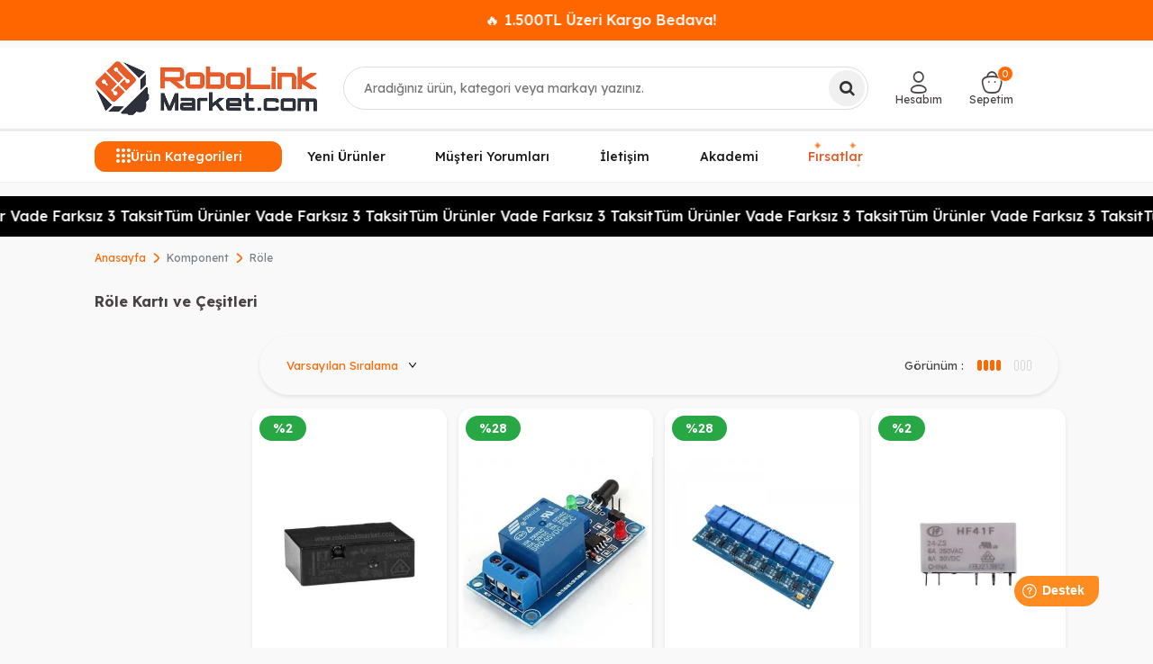

--- FILE ---
content_type: text/html; charset=UTF-8
request_url: https://www.robolinkmarket.com/role
body_size: 37901
content:
<!DOCTYPE html>
<html lang="tr-TR" >
<head>
<meta charset="utf-8" />
<title>Röle Kartı Fiyatları ve Çeşitleri</title>
<meta name="description" content="Röle, düşük voltajlı sinyallerle yüksek voltajlı devreleri kontrol eden elektromekanik anahtardır. Otomasyon, motor kontrolü ve endüstriyel sistemlerde güvenli kullanım sağlar." />
<meta name="copyright" content="T-Soft E-Ticaret Sistemleri" />
<script>window['PRODUCT_DATA'] = [];</script>
<meta name="robots" content="index,follow" /><link rel="canonical" href="https://www.robolinkmarket.com/role"/>

            <meta property="og:image" content="https://www.robolinkmarket.com/Data/img/category/4/tr_img_1_224.webp"/>
            <meta name="twitter:image" content="https://www.robolinkmarket.com/Data/img/category/4/tr_img_1_224.webp" />
            <meta property="og:type" content="category" />
            <meta property="og:title" content="Röle Kartı Fiyatları ve Çeşitleri" />
            <meta property="og:description" content="Röle, düşük voltajlı sinyallerle yüksek voltajlı devreleri kontrol eden elektromekanik anahtardır. Otomasyon, motor kontrolü ve endüstriyel sistemlerde güvenli kullanım sağlar." />
            <meta property="og:url" content="https://www.robolinkmarket.com/role" />
            <meta property="og:site_name" content="robolinkmarket.com" />
            <meta name="twitter:card" content="summary" />
            <meta name="twitter:title" content="Röle Kartı Fiyatları ve Çeşitleri" />
            <meta name="twitter:description" content="Röle, düşük voltajlı sinyallerle yüksek voltajlı devreleri kontrol eden elektromekanik anahtardır. Otomasyon, motor kontrolü ve endüstriyel sistemlerde güvenli kullanım sağlar." /><script src="https://accounts.google.com/gsi/client" async defer></script>
<script>const GOOGLE_CLIENT_ID = "222316609062-8gmsqhdhi4dcb1cft32csnb95ote9mes.apps.googleusercontent.com";</script>
            <script>
                const E_EXPORT_ACTIVE = 1;
                const CART_DROPDOWN_LIST = false;
                const ENDPOINT_PREFIX = 'Ly93aXRjZG4ucm9ib2xpbmttYXJrZXQuY29t';
                const ENDPOINT_ALLOWED_KEYS = null;
                const SETTINGS = {"KVKK_REQUIRED":1,"NEGATIVE_STOCK":"0","DYNAMIC_LOADING_SHOW_BUTTON":0,"IS_COMMENT_RATE_ACTIVE":1};
                try {
                    var PAGE_TYPE = 'category';
                    var PAGE_ID = 2;
                    var ON_PAGE_READY = [];
                    var THEME_VERSION = 'v5';
                    var THEME_FOLDER = 'v5-basic';
                    var MEMBER_INFO = {"ID":0,"CODE":"","FIRST_NAME":"","BIRTH_DATE":"","GENDER":"","LAST_NAME":"","MAIL":"","MAIL_HASH":"","PHONE":"","PHONE_HASH":"","PHONE_HASH_SHA":"","GROUP":0,"TRANSACTION_COUNT":0,"REPRESENTATIVE":"","KVKK":-1,"COUNTRY":"TR","E_COUNTRY":"TR"};
                    var IS_VENDOR = 0;
                    var MOBILE_ACTIVE = false;
                    var CART_COUNT = '0';
                    var CART_TOTAL = '0,00';
                    var SESS_ID = '24ff8fe0f96887b9ed1c0b0222a6f7f4';
                    var LANGUAGE = 'tr';
                    var CURRENCY = 'TL';
                    var SEP_DEC = ',';
                    var SEP_THO = '.';
                    var DECIMAL_LENGTH = 2;  
                    var SERVICE_INFO = null;
                    var CART_CSRF_TOKEN = 'b163663a3826a157037516f9af7555c1d00804ddc705ecf5a60966b7557dcfb1';
                    var CSRF_TOKEN = 'dFM69O1TYwF9dckMrKGiZnY+ESdytoHorMF096enf2U=';
                    
                }
                catch(err) { }
            </script>
            <!--cache--><link rel="preload" as="font" href="//witcdn.robolinkmarket.com/theme/v5/css/fonts/tsoft-icon.woff2?v=1" type="font/woff2" crossorigin>
<link rel="preconnect" href="https://fonts.gstatic.com" crossorigin>
<link rel="preload" as="style" href="https://fonts.googleapis.com/css?family=Lexend:100,200,300,regular,500,600,700,800,900&display=sans-serif">
<link rel="stylesheet" href="https://fonts.googleapis.com/css?family=Lexend:100,200,300,regular,500,600,700,800,900&display=sans-serif" media="print" onload="this.media='all'">
<noscript>
<link rel="stylesheet" href="https://fonts.googleapis.com/css?family=Lexend:100,200,300,regular,500,600,700,800,900&display=sans-serif">
</noscript>
<link type="text/css" rel="stylesheet" href="//witcdn.robolinkmarket.com/srv/compressed/load/all/css/tr/2/0.css?v=1768947577&isTablet=0&isMobile=1&userType=Ziyaretci">
<link rel="shortcut icon" href="//www.robolinkmarket.com/Data/EditorFiles/rlt1-logo-309x90-1.png">
<meta name="viewport" content="width=device-width, initial-scale=1">
<script src="//witcdn.robolinkmarket.com/theme/v5/js/callbacks.js?v=1768947577"></script>
<script src="//witcdn.robolinkmarket.com/js/tsoftapps/v5/header.js?v=1768947577"></script>
<!-- BEGIN MerchantWidget Code -->
<script id='merchantWidgetScript'
src="https://www.gstatic.com/shopping/merchant/merchantwidget.js"
defer>
</script>
<script type="text/javascript">
merchantWidgetScript.addEventListener('load', function () {
merchantwidget.start({
position: 'LEFT_BOTTOM'
});
});
</script>
<!-- END MerchantWidget Code --><!-- T-Soft Apps - Google GTAG - Tracking Code Start -->
<script async src="https://www.googletagmanager.com/gtag/js?id=G-WM2YFSKCMK"></script>
<script>
function gtag() {
dataLayer.push(arguments);
}
</script>
<!-- T-Soft Apps - Google GTAG - Tracking Code End --><!-- T-Soft Apps - V5 - Facebook Dönüşümler API - Tracking Code Head Start -->
<script>
if(typeof window.FB_EVENT_ID == 'undefined'){
window.FB_EVENT_ID = "fb_" + new Date().getTime();
}
</script>
<!-- T-Soft Apps - V5 - Facebook Dönüşümler API - Tracking Code Head End --><meta name="google-site-verification" content="yh68KB4OSpH0UXieM9eR3hImdwj3L2juaiTPBN2jcyQ" /><!-- Google Tag Manager -->
<script>(function(w,d,s,l,i){w[l]=w[l]||[];w[l].push({'gtm.start':
new Date().getTime(),event:'gtm.js'});var f=d.getElementsByTagName(s)[0],
j=d.createElement(s),dl=l!='dataLayer'?'&l='+l:'';j.async=true;j.src=
'https://www.googletagmanager.com/gtm.js?id='+i+dl;f.parentNode.insertBefore(j,f);
})(window,document,'script','dataLayer','GTM-TRX6Z5V');</script>
<!-- End Google Tag Manager --><script>
if(typeof window.FB_EVENT_ID == 'undefined'){
window.FB_EVENT_ID = "fb_" + new Date().getTime();
}
</script><meta name="google-site-verification" content="Owe32v4THm4nTJF3Bz8zS7jHG7GjB-RaSMhbuAJMIoE" />
</head>
<body><!-- Google Tag Manager (noscript) -->
<noscript><iframe src="https://www.googletagmanager.com/ns.html?id=GTM-TRX6Z5V"
height="0" width="0" style="display:none;visibility:hidden"></iframe></noscript>
<!-- End Google Tag Manager (noscript) -->
<input type="hidden" id="cookie-law" value="1">
<div class="w-100 d-flex flex-wrap ">
<div class=" col-12 col-sm-12 col-md-12 col-lg-12 col-xl-12 col-xxl-12 column-701  "><div class="row">
<div id="relation|1079" data-id="1079" class="relArea col-12 v5-basic  folder-html-block tpl-user_sefaustmesaj "><div class="row"><!--cache--><div id="centerMessageSlider">
<div class="message-container">
<div class="message-item">🚚 Binlerce Ürün Aynı Gün Kargoda!</div>
<div class="message-item">🔥 1.500TL Üzeri Kargo Bedava!</div>
<div class="message-item">🎉 Yeni ürünler eklendi, kaçırmayın!</div>
</div>
</div>
</div></div><div id="relation|823" data-id="823" class="relArea col-12 v5-basic  folder-header tpl-user_sefaust "><div class="row"><!--cache-->
<header class="container-fluid position-relative">
<div class="row">
<div id="header-middle" class="w-100 mb-1">
<div id="header-sticky" class="w-100" data-toggle="sticky" data-parent="#header-middle" data-class="header-sticky" data-scroll="180" >
<div id="header-main" class="w-100 py-1 border-bottom border-light bg-white">
<div class="container">
<div class="row align-items-center">
<div class="col-auto d-lg-none">
<a href="#mobile-menu-823" data-toggle="drawer" class="header-mobile-menu-btn" aria-label="Menü">
<i class="ti-menu text-primary"></i>
</a>
</div>
<div class="col-4 col-lg-3 d-flex mx-auto mx-lg-0">
<a href="https://www.robolinkmarket.com/" id="logo" aria-label="logo">
<img src="https://witcdn.robolinkmarket.com/Data/EditorFiles/robolinklogo.png" alt="Site Logo" />
</a>
</div>
<div id="header-search" class="col-12 col-lg-5 order-2 order-lg-0 mt-1 mt-lg-0 position-relative">
<form action="/arama" method="get" autocomplete="off" id="search" class="w-100 position-relative">
<label for="live-search" class="visually-hidden">Ara</label>
<input id="live-search" type="search" name="q" placeholder="Aradığınız ürün, kategori veya markayı yazınız." class="form-control form-control-md" data-search="live-search" v-model="searchVal" data-licence="1" aria-controls="dynamic-search-823" aria-expanded="false" autocapitalize="none" spellcheck="false" enterkeyhint="search">
<button type="submit" class="btn btn-dark" id="live-search-btn">
<i class="ti-search"></i>
</button>
<div class="bg-white border border-round search-form-list p-3" id="dynamic-search-823" role="region" aria-live="polite" v-if="searchVal && searchVal.trim().length >= 3 && data !== null" v-cloak>
<button type="button" class="search-close-btn" @click="searchVal = ''" aria-label="Kapat">×</button>
<div class="search-panel-inner">
<div class="search-panel-inner">
<div class="search-grid"
style="display:grid;grid-template-columns:220px minmax(560px,1fr) 210px;align-items:start;">
<aside class="brands-scroll">
<div class="block-title border-bottom border-light mb-2">Markalar</div>
<ul class="ps-0 mb-3">
<li class="mb-2">
<a href="/polymaker-filament-turkiye" class="d-flex align-items-center">
<span class="search-image-small me-2">
<img src="Data/EditorFiles/polymaker.webp" alt="Polymaker" class="img-fluid" loading="lazy" decoding="async" width="32" height="32">
</span>Polymaker
</a>
</li>
<li class="mb-2">
<a href="/esun" class="d-flex align-items-center">
<span class="search-image-small me-2">
<img src="Data/EditorFiles/esun.webp" alt="ESUN" class="img-fluid" loading="lazy" decoding="async" width="32" height="32">
</span>ESUN
</a>
</li>
<li class="mb-2">
<a href="/bambu-lab" class="d-flex align-items-center">
<span class="search-image-small me-2">
<img src="Data/EditorFiles/bambu.webp" alt="Bambu Lab" class="img-fluid" loading="lazy" decoding="async" width="32" height="32">
</span>Bambu Lab
</a>
</li>
<li class="mb-2">
<a href="/creality-3d" class="d-flex align-items-center">
<span class="search-image-small me-2">
<img src="Data/EditorFiles/creality.webp" alt="Creality" class="img-fluid" loading="lazy" decoding="async" width="32" height="32">
</span>Creality
</a>
</li>
</ul>
<div class="block-title border-bottom border-light mb-2">Popüler Kategoriler</div>
<ul class="ps-0 mb-0">
<li class="mb-2"><a href="/filament">Filament Çeşitleri</a></li>
<li class="mb-2"><a href="/3d-yazicilar">3D Yazıcı</a></li>
<li class="mb-2"><a href="/motor-suruculeri">Motor Sürücüler</a></li>
<li class="mb-2"><a href="/esp32-fiyat">ESP32 Çeşitleri</a></li>
</ul>
</aside>
<section class="search-results-col">
<div class="block-title border-bottom border-light mb-2">Ürünler</div>
<div class="dynamic-search-products d-flex flex-wrap gap-2"
v-if="Array.isArray(data.products) && data.products.length">
<a class="product-card border rounded-3 text-center bg-white shadow-sm text-decoration-none"
v-for="(P, index) in data.products.slice(0,5)"
:key="P.id || P.url || index"
:href="'/' + P.url"
:class="{ 'out-of-stock': P.stock == 0 }">
<span v-if="P.stock == 0" class="stock-label">Tükendi</span>
<div class="product-image-wrapper">
<img :src="P.image" :alt="P.title" class="img-fluid mx-auto d-block"
style="max-height:160px;object-fit:contain;" loading="lazy" decoding="async" width="160" height="160">
</div>
<div class="product-title text-dark small mb-1" v-text="P.title"></div>
<div class="product-price d-flex flex-column align-items-center justify-content-center mt-1" style="min-height:40px;">
<div v-if="P.price_sell_with_vat" class="text-success fw-bold small">{{ P.price_sell_with_vat }} TL</div>
</div>
</a>
</div>
</section>
<aside class="search-banner-col d-none d-lg-flex"
style="justify-self:end;align-items:center;">
<img src="//witcdn.robolinkmarket.com/Data/EditorFiles/search-banner-3.webp"
alt="Kampanya"
class="img-fluid shadow-sm"
loading="lazy" decoding="async">
</aside>
</div>
<div class="col-12 d-flex justify-content-center mt-2">
<a href="/arama"
@click.prevent="$event.currentTarget.closest('form').submit()"
class="btn btn-outline-primary btn-sm">
Tümünü Gör
</a>
</div>
</div>
</div>
</div>
</form>
</div>
<div id="hm-links" class="col-auto col-lg-4">
<div class="row justify-content-end">
<div class="col-auto">
<a href="#header-member-panel-823" data-toggle="drawer" class="text-body hm-link" id="header-account" aria-label="Hesabım">
<i class="ti-user"></i>
<span class="d-none d-lg-block">Hesabım</span>
</a>
</div>
<div class="col-auto position-relative">
<a href="#header-cart-panel-823" data-toggle="drawer" class="text-body hm-link" id="header-cart-btn" aria-label="Sepetim">
<i class="ti-basket-outline d-inline-block position-relative"><span class="badge cart-soft-count bg-primary text-white">0</span></i>
<span class="d-none d-lg-block">Sepetim</span>
</a>
</div>
</div>
</div>
</div>
</div>
</div>
<nav id="main-menu" class="container-fluid position-relative px-0 border-bottom d-none d-lg-block bg-white">
<div class="container">
<ul class="d-flex menu menu-823">
<li id="menu-all-categories-823" class="menu-all-categories">
<span id="menu-categories-btn-823"
class="d-flex align-items-center w-100 px-1 cursor-pointer menu-first-title text-white"
@mouseover.once="get()">
<i class="ti-menu text-primary"></i>
Ürün Kategorileri
</span>
<div class="w-100 menu-container fade-in" v-cloak>
<div class="container">
<div class="row">
<div class="col-12">
<div class="w-100 position-relative">
<ul class="menu-container-1 menu-container-scroll "
v-if="!LOAD">
<li class="w-100"
v-for="(CAT, index) in CATEGORIES"
@mouseenter="onHoverParent(CAT)"
:class="{
'force-open': showDefault && CAT.ID === defaultParentId,
'is-active' : activeParentId === CAT.ID
}">
<a :id="'menu-categories-' + CAT.ID" :href="'/' + CAT.LINK"
class="d-flex align-items-center gap-10px fw-semibold"
:data-cat-id="CAT.ID" :title="CAT.TITLE">
<img v-if="CAT.IMG2 && CAT.IMG2.PATH"
:src="CAT.IMG2.PATH"
:alt="CAT.TITLE || ''"
width="16" height="16"
loading="lazy" decoding="async">
{{ CAT.TITLE }}</a>
<div class="menu-container-child" v-if="typeof(CAT.CHILDREN) != 'undefined'">
<div class="row w-100">
<div :class="CAT.IMG1.PATH ? 'col-9 pl-2 pr-0' : 'col-12 pl-2 pr-0'">
<ul class=" w-100 d-flex gap-2 flex-wrap bg-white menu-container-2 menu-container-scroll pr-0"
v-if="CAT.CHILDREN.length > 0">
<li :class="['sub-content mb-1', { 'banner-img': CAT.IMG1 && CAT.IMG1.PATH }]"
v-for="SUB in CAT.CHILDREN"
@mouseover="get(SUB.ID, CAT.ID)">
<a :id="'menu-categories-' + SUB.ID" :href="'/' + SUB.LINK"
class="d-flex flex-direction-column justify-content-center align-items-center text-center gap-5px py-1"
:title="SUB.TITLE">
<span v-if="SUB.IMG1 && SUB.IMG1.PATH" class="d-flex justify-content-center align-items-center">
<img :src="SUB.IMG1.PATH"
:alt="SUB.TITLE || ''"
width="80" height="80"
loading="lazy" decoding="async"
style="object-fit:contain">
</span>
<span class="title">{{ SUB.TITLE }}</span>
</a>
</li>
</ul>
</div>
<div class="col-3 pr-0" v-if="CAT.IMG1 && CAT.IMG1.PATH">
<div class="w-100 d-flex justify-content-end">
<img :src="CAT.IMG1.PATH"
:alt="CAT.TITLE || ''"
width="220" height="180"
loading="lazy" decoding="async"
style="object-fit:contain" />
</div>
</div>
</div>
</div>
</li>
</ul>
</div>
</div>
</div>
</div>
</div>
<div class="menu-overlay bg-transparent position-fixed inset"></div>
</li>
<li class="px-1 menu-item ">
<a href="https://www.robolinkmarket.com/yeni-urunler" target=""
class="d-flex align-items-center justify-content-center w-100 text-center menu-first-title ">
Yeni Ürünler
</a>
</li>
<li class="px-1 menu-item ">
<a href="https://customerreviews.google.com/v/merchant?q=robolinkmarket.com&c=TR&v=19" target=""
class="d-flex align-items-center justify-content-center w-100 text-center menu-first-title ">
Müşteri Yorumları
</a>
</li>
<li class="px-1 menu-item ">
<a href="https://www.robolinkmarket.com/iletisim" target=""
class="d-flex align-items-center justify-content-center w-100 text-center menu-first-title ">
İletişim
</a>
</li>
<li class="px-1 menu-item ">
<a href="https://akademi.robolinkmarket.com" target=""
class="d-flex align-items-center justify-content-center w-100 text-center menu-first-title ">
Akademi
</a>
</li>
<li class="px-1 menu-item sparkle-wrapper">
<a href="https://www.robolinkmarket.com/outlet-firsat" target=""
class="d-flex align-items-center justify-content-center w-100 text-center menu-first-title sparkle-highlight">
Fırsatlar
<span class="sparkle sparkle-1">✦</span>
<span class="sparkle sparkle-2">✦</span>
<span class="sparkle sparkle-3">✦</span>
</a>
</li>
</ul>
</div>
</nav>
</div>
</div>
</div>
</header>
<div data-rel="mobile-menu-823" class="drawer-overlay"></div>
<div id="mobile-menu-823" class="drawer-wrapper" data-display="overlay" data-position="left">
<div class="drawer-header">
<div class="drawer-title">
<span class="text-primary">Menü</span>
</div>
</div>
<nav id="mobileMenu" class="col pb forMobile animate">
<div id="closeMobileMenu" class="fl col-12">
</div>
<div id="mobileMenuMain" class="col col-12">
<ul class="fl col-12">
<li class="fl col-12 mobile-menu-cat-item">
<a href="https://www.robolinkmarket.com/outlet-firsat" title="Outlet - Fırsat">
<span class="col col-12 ease toggle">Outlet - Fırsat</span>
</a>
</li>
<li class="fl col-12 mobile-menu-cat-item">
<span class="col col-12 ease toggle">
3D Yazıcı - CNC
<i class="icon-arrow-simple-down fr"></i>
</span>
<ul class="box p-top col-12" style="display:none">
<li class="fl col-12">
<a href="https://www.robolinkmarket.com/3d-yazicilar" title="3D Yazıcılar" class="col col-12">3D Yazıcılar</a>
</li>
<li class="fl col-12">
<a href="https://www.robolinkmarket.com/filament" title="Filament" class="col col-12">Filament</a>
</li>
<li class="fl col-12">
<a href="https://www.robolinkmarket.com/3d-yazici-recine" title="3D Yazıcı Reçine" class="col col-12">3D Yazıcı Reçine</a>
</li>
<li class="fl col-12">
<a href="https://www.robolinkmarket.com/3d-yazici-parcalari" title="3D Yazıcı Parçaları" class="col col-12">3D Yazıcı Parçaları</a>
</li>
<li class="fl col-12">
<a href="https://www.robolinkmarket.com/3d-tarayici" title="3D Tarayıcı" class="col col-12">3D Tarayıcı</a>
</li>
<li class="fl col-12">
<a href="https://www.robolinkmarket.com/3d-kalem-yazici" title="3D Kalem Yazıcı" class="col col-12">3D Kalem Yazıcı</a>
</li>
<li class="fl col-12">
<a href="https://www.robolinkmarket.com/cnc-malzemeleri" title="CNC Malzemeleri" class="col col-12">CNC Malzemeleri</a>
</li>
<li class="fl col-12">
<a href="https://www.robolinkmarket.com/3d-yazici-cnc" title="3D Yazıcı - CNC" class="col col-12 t-gor">Tümünü Gör</a>
</li>
</ul>
</li>
<li class="fl col-12 mobile-menu-cat-item">
<a href="https://www.robolinkmarket.com/filament" title="Filament Çeşitleri">
<span class="col col-12 ease toggle">Filament Çeşitleri</span>
</a>
</li>
<li class="fl col-12 mobile-menu-cat-item">
<span class="col col-12 ease toggle">
Raspberry Pi
<i class="icon-arrow-simple-down fr"></i>
</span>
<ul class="box p-top col-12" style="display:none">
<li class="fl col-12">
<a href="https://www.robolinkmarket.com/raspberry-pi-kutu" title="Raspberry Pi Kutu" class="col col-12">Raspberry Pi Kutu</a>
</li>
<li class="fl col-12">
<a href="https://www.robolinkmarket.com/raspberry-pi-modelleri" title="Raspberry Pi Modelleri" class="col col-12">Raspberry Pi Modelleri</a>
</li>
<li class="fl col-12">
<a href="https://www.robolinkmarket.com/sd-kart" title="SD Kart" class="col col-12">SD Kart</a>
</li>
<li class="fl col-12">
<a href="https://www.robolinkmarket.com/raspberry-pi-aksesuar" title="Raspberry Pi Aksesuar" class="col col-12">Raspberry Pi Aksesuar</a>
</li>
<li class="fl col-12">
<a href="https://www.robolinkmarket.com/raspberry-pi-turkiye" title="Raspberry Pi" class="col col-12 t-gor">Tümünü Gör</a>
</li>
</ul>
</li>
<li class="fl col-12 mobile-menu-cat-item">
<span class="col col-12 ease toggle">
Arduino
<i class="icon-arrow-simple-down fr"></i>
</span>
<ul class="box p-top col-12" style="display:none">
<li class="fl col-12">
<a href="https://www.robolinkmarket.com/arduino-tabanli-gelistirme-kartlari" title="Arduino Tabanlı Geliştirme Kartları" class="col col-12">Arduino Tabanlı Geliştirme Kartları</a>
</li>
<li class="fl col-12">
<a href="https://www.robolinkmarket.com/set-cesitleri" title="Arduino Setleri" class="col col-12">Arduino Setleri</a>
</li>
<li class="fl col-12">
<a href="https://www.robolinkmarket.com/arduino-sensor-modul" title="Arduino Uyumlu Sensör - Modül" class="col col-12">Arduino Uyumlu Sensör - Modül</a>
</li>
<li class="fl col-12">
<a href="https://www.robolinkmarket.com/arduino-modelleri" title="Arduino Modelleri" class="col col-12">Arduino Modelleri</a>
</li>
<li class="fl col-12">
<a href="https://www.robolinkmarket.com/arduino" title="Arduino" class="col col-12 t-gor">Tümünü Gör</a>
</li>
</ul>
</li>
<li class="fl col-12 mobile-menu-cat-item">
<span class="col col-12 ease toggle">
Drone - RC
<i class="icon-arrow-simple-down fr"></i>
</span>
<ul class="box p-top col-12" style="display:none">
<li class="fl col-12">
<a href="https://www.robolinkmarket.com/hobi-rc-urunleri" title="Hobi - RC Ürünleri" class="col col-12">Hobi - RC Ürünleri</a>
</li>
<li class="fl col-12">
<a href="https://www.robolinkmarket.com/hazir-drone-yedek-parcalari" title="Hazır Drone Yedek Parçaları" class="col col-12">Hazır Drone Yedek Parçaları</a>
</li>
<li class="fl col-12">
<a href="https://www.robolinkmarket.com/drone-ve-aksesuarlari" title="Drone Bileşen ve Aksesuarları" class="col col-12">Drone Bileşen ve Aksesuarları</a>
</li>
<li class="fl col-12">
<a href="https://www.robolinkmarket.com/drone-modelleri" title="Drone Modelleri" class="col col-12">Drone Modelleri</a>
</li>
<li class="fl col-12">
<a href="https://www.robolinkmarket.com/drone" title="Drone - RC" class="col col-12 t-gor">Tümünü Gör</a>
</li>
</ul>
</li>
<li class="fl col-12 mobile-menu-cat-item">
<span class="col col-12 ease toggle">
Stem- Kodlama - Robotik
<i class="icon-arrow-simple-down fr"></i>
</span>
<ul class="box p-top col-12" style="display:none">
<li class="fl col-12">
<a href="https://www.robolinkmarket.com/tekerlek" title="Tekerlek" class="col col-12">Tekerlek</a>
</li>
<li class="fl col-12">
<a href="https://www.robolinkmarket.com/egitici-ahsap-urunler-kendin-yap-urunleri" title="Eğitici Ahşap Ürünler - Kendin Yap Ürünleri" class="col col-12">Eğitici Ahşap Ürünler - Kendin Yap Ürünleri</a>
</li>
<li class="fl col-12">
<a href="https://www.robolinkmarket.com/robot-yarislari" title="Robot Yarışları" class="col col-12">Robot Yarışları</a>
</li>
<li class="fl col-12">
<a href="https://www.robolinkmarket.com/egitici-oyuncaklar" title="Eğitici Oyuncaklar" class="col col-12">Eğitici Oyuncaklar</a>
</li>
<li class="fl col-12">
<a href="https://www.robolinkmarket.com/kendin-yap-setleri" title="Kendin Yap Setleri" class="col col-12">Kendin Yap Setleri</a>
</li>
<li class="fl col-12">
<a href="https://www.robolinkmarket.com/egitim-kurumlari-icin-stem-urunleri" title="Eğitim Kurumları İçin STEM Ürünleri" class="col col-12">Eğitim Kurumları İçin STEM Ürünleri</a>
</li>
<li class="fl col-12">
<a href="https://www.robolinkmarket.com/robotik-kodlama" title="Robotik Kodlama" class="col col-12">Robotik Kodlama</a>
</li>
<li class="fl col-12">
<a href="https://www.robolinkmarket.com/stem-kodlama-robotik" title="Stem- Kodlama - Robotik" class="col col-12 t-gor">Tümünü Gör</a>
</li>
</ul>
</li>
<li class="fl col-12 mobile-menu-cat-item">
<span class="col col-12 ease toggle">
Kablosuz Haberleşme
<i class="icon-arrow-simple-down fr"></i>
</span>
<ul class="box p-top col-12" style="display:none">
<li class="fl col-12">
<a href="https://www.robolinkmarket.com/akilli-ev-iot" title="Akıllı Ev - IOT" class="col col-12">Akıllı Ev - IOT</a>
</li>
<li class="fl col-12">
<a href="https://www.robolinkmarket.com/xbee" title="XBee" class="col col-12">XBee</a>
</li>
<li class="fl col-12">
<a href="https://www.robolinkmarket.com/wi-fi" title="Wi-Fi Modülü" class="col col-12">Wi-Fi Modülü</a>
</li>
<li class="fl col-12">
<a href="https://www.robolinkmarket.com/anten-cesitleri" title="Anten Çeşitleri" class="col col-12">Anten Çeşitleri</a>
</li>
<li class="fl col-12">
<a href="https://www.robolinkmarket.com/rfid-moduller" title="RFID Modüller" class="col col-12">RFID Modüller</a>
</li>
<li class="fl col-12">
<a href="https://www.robolinkmarket.com/gsm-modul" title="GSM Modül" class="col col-12">GSM Modül</a>
</li>
<li class="fl col-12">
<a href="https://www.robolinkmarket.com/bluetooth" title="Bluetooth" class="col col-12">Bluetooth</a>
</li>
<li class="fl col-12">
<a href="https://www.robolinkmarket.com/rf-moduller" title="RF Modüller" class="col col-12">RF Modüller</a>
</li>
<li class="fl col-12">
<a href="https://www.robolinkmarket.com/gps" title="GPS" class="col col-12">GPS</a>
</li>
<li class="fl col-12">
<a href="https://www.robolinkmarket.com/kablosuz-moduller" title="Kablosuz Haberleşme" class="col col-12 t-gor">Tümünü Gör</a>
</li>
</ul>
</li>
<li class="fl col-12 mobile-menu-cat-item">
<span class="col col-12 ease toggle">
Sensörler
<i class="icon-arrow-simple-down fr"></i>
</span>
<ul class="box p-top col-12" style="display:none">
<li class="fl col-12">
<a href="https://www.robolinkmarket.com/gaz-sensorleri" title="Gaz Sensörü" class="col col-12">Gaz Sensörü</a>
</li>
<li class="fl col-12">
<a href="https://www.robolinkmarket.com/voltaj-akim-sensorleri" title="Voltaj - Akım" class="col col-12">Voltaj - Akım</a>
</li>
<li class="fl col-12">
<a href="https://www.robolinkmarket.com/basinc-pusula-sensorleri" title="Basınç - Pusula" class="col col-12">Basınç - Pusula</a>
</li>
<li class="fl col-12">
<a href="https://www.robolinkmarket.com/coklu-sensorler-karti" title="Çoklu Sensörler Kartı" class="col col-12">Çoklu Sensörler Kartı</a>
</li>
<li class="fl col-12">
<a href="https://www.robolinkmarket.com/mesafe-cizgi-cisim-sensorleri" title="Mesafe - Çizgi - Cisim" class="col col-12">Mesafe - Çizgi - Cisim</a>
</li>
<li class="fl col-12">
<a href="https://www.robolinkmarket.com/agirlik-sensorleri" title="Ağırlık Sensörü" class="col col-12">Ağırlık Sensörü</a>
</li>
<li class="fl col-12">
<a href="https://www.robolinkmarket.com/manyetik-sensorler" title="Manyetik" class="col col-12">Manyetik</a>
</li>
<li class="fl col-12">
<a href="https://www.robolinkmarket.com/titresim-egim-sensorleri" title="Titreşim - Eğim" class="col col-12">Titreşim - Eğim</a>
</li>
<li class="fl col-12">
<a href="https://www.robolinkmarket.com/sicaklik-nem-sensorleri" title="Sıcaklık - Nem" class="col col-12">Sıcaklık - Nem</a>
</li>
<li class="fl col-12">
<a href="https://www.robolinkmarket.com/diger-sensorler" title="Diğer Sensörler" class="col col-12">Diğer Sensörler</a>
</li>
<li class="fl col-12">
<a href="https://www.robolinkmarket.com/aci-ivme-jireskop-sensorleri" title="Açı - İvme - Jireskop" class="col col-12">Açı - İvme - Jireskop</a>
</li>
<li class="fl col-12">
<a href="https://www.robolinkmarket.com/dokunmatik-sensorler" title="Dokunmatik" class="col col-12">Dokunmatik</a>
</li>
<li class="fl col-12">
<a href="https://www.robolinkmarket.com/isik-renk-alev-sensorleri" title="Işık - Renk - Alev" class="col col-12">Işık - Renk - Alev</a>
</li>
<li class="fl col-12">
<a href="https://www.robolinkmarket.com/ses-sensorleri" title="Ses" class="col col-12">Ses</a>
</li>
<li class="fl col-12">
<a href="https://www.robolinkmarket.com/sensorler" title="Sensörler" class="col col-12 t-gor">Tümünü Gör</a>
</li>
</ul>
</li>
<li class="fl col-12 mobile-menu-cat-item">
<span class="col col-12 ease toggle">
Araç - Gereç
<i class="icon-arrow-simple-down fr"></i>
</span>
<ul class="box p-top col-12" style="display:none">
<li class="fl col-12">
<a href="https://www.robolinkmarket.com/termostat" title="Termostat" class="col col-12">Termostat</a>
</li>
<li class="fl col-12">
<a href="https://www.robolinkmarket.com/bant" title="Bant" class="col col-12">Bant</a>
</li>
<li class="fl col-12">
<a href="https://www.robolinkmarket.com/makaron" title="Makaron" class="col col-12">Makaron</a>
</li>
<li class="fl col-12">
<a href="https://www.robolinkmarket.com/el-aletleri" title="El Aletleri" class="col col-12">El Aletleri</a>
</li>
<li class="fl col-12">
<a href="https://www.robolinkmarket.com/malzeme-kutusu" title="Malzeme Kutusu" class="col col-12">Malzeme Kutusu</a>
</li>
<li class="fl col-12">
<a href="https://www.robolinkmarket.com/kablo-bagi" title="Kablo Bağı" class="col col-12">Kablo Bağı</a>
</li>
<li class="fl col-12">
<a href="https://www.robolinkmarket.com/sprey" title="Sprey" class="col col-12">Sprey</a>
</li>
<li class="fl col-12">
<a href="https://www.robolinkmarket.com/proje-kutusu-cesitleri" title="Proje Kutusu" class="col col-12">Proje Kutusu</a>
</li>
<li class="fl col-12">
<a href="https://www.robolinkmarket.com/arac-gerec" title="Araç - Gereç" class="col col-12 t-gor">Tümünü Gör</a>
</li>
</ul>
</li>
<li class="fl col-12 mobile-menu-cat-item">
<span class="col col-12 ease toggle">
Ölçü ve Test Aleti
<i class="icon-arrow-simple-down fr"></i>
</span>
<ul class="box p-top col-12" style="display:none">
<li class="fl col-12">
<a href="https://www.robolinkmarket.com/diger-olcu-ve-test-aletleri" title="Diğer Ölçü ve Test Aletleri" class="col col-12">Diğer Ölçü ve Test Aletleri</a>
</li>
<li class="fl col-12">
<a href="https://www.robolinkmarket.com/osiloskop" title="Osiloskop" class="col col-12">Osiloskop</a>
</li>
<li class="fl col-12">
<a href="https://www.robolinkmarket.com/multimetre" title="Multimetre" class="col col-12">Multimetre</a>
</li>
<li class="fl col-12">
<a href="https://www.robolinkmarket.com/test-ve-olcu-aletleri" title="Ölçü ve Test Aleti" class="col col-12 t-gor">Tümünü Gör</a>
</li>
</ul>
</li>
<li class="fl col-12 mobile-menu-cat-item">
<span class="col col-12 ease toggle">
Güç - Batarya - Adaptör
<i class="icon-arrow-simple-down fr"></i>
</span>
<ul class="box p-top col-12" style="display:none">
<li class="fl col-12">
<a href="https://www.robolinkmarket.com/pil-seviye-olcer" title="Pil Seviye Ölçer" class="col col-12">Pil Seviye Ölçer</a>
</li>
<li class="fl col-12">
<a href="https://www.robolinkmarket.com/guc-kaynagi" title="Güç Kaynağı" class="col col-12">Güç Kaynağı</a>
</li>
<li class="fl col-12">
<a href="https://www.robolinkmarket.com/li-po-pil" title="Lİ-PO PİL" class="col col-12">Lİ-PO PİL</a>
</li>
<li class="fl col-12">
<a href="https://www.robolinkmarket.com/voltaj-regule-kartlari" title="Voltaj Regüle Kartları" class="col col-12">Voltaj Regüle Kartları</a>
</li>
<li class="fl col-12">
<a href="https://www.robolinkmarket.com/sarj-devreleri" title="Şarj Devreleri" class="col col-12">Şarj Devreleri</a>
</li>
<li class="fl col-12">
<span class="col col-12 ease toggle">
Adaptör<i class="icon-arrow-simple-down fr"></i>
</span>
<ul class="box p-top col-12" style="display:none">
<li class="fl col-12 mobile-menu-cat-item">
<a href="https://www.robolinkmarket.com/12-volt-adaptor" title="12 Volt Adaptör" class="col col-12">12 Volt Adaptör</a>
</li>
<li class="fl col-12 mobile-menu-cat-item">
<a href="https://www.robolinkmarket.com/24-volt-adaptor" title="24 Volt Adaptör" class="col col-12">24 Volt Adaptör</a>
</li>
<li class="fl col-12 mobile-menu-cat-item">
<a href="https://www.robolinkmarket.com/5-volt-adaptor" title="5 Volt Adaptör" class="col col-12">5 Volt Adaptör</a>
</li>
<li class="fl col-12 mobile-menu-cat-item">
<a href="https://www.robolinkmarket.com/9-volt-adaptor" title="9 Volt Adaptör" class="col col-12">9 Volt Adaptör</a>
</li>
<li class="fl col-12">
<a href="https://www.robolinkmarket.com/adaptor" title="Adaptör" class="col col-12 t-gor">Tümünü Gör</a>
</li>
</ul>
</li>
<li class="fl col-12">
<a href="https://www.robolinkmarket.com/pil" title="Pil" class="col col-12">Pil</a>
</li>
<li class="fl col-12">
<a href="https://www.robolinkmarket.com/gunes-paneli-pili" title="Güneş Paneli - Pili" class="col col-12">Güneş Paneli - Pili</a>
</li>
<li class="fl col-12">
<a href="https://www.robolinkmarket.com/pil-yuvasi" title="Pil Yuvası" class="col col-12">Pil Yuvası</a>
</li>
<li class="fl col-12">
<a href="https://www.robolinkmarket.com/guc-batarya-adaptor" title="Güç - Batarya - Adaptör" class="col col-12 t-gor">Tümünü Gör</a>
</li>
</ul>
</li>
<li class="fl col-12 mobile-menu-cat-item">
<span class="col col-12 ease toggle">
Mekanik
<i class="icon-arrow-simple-down fr"></i>
</span>
<ul class="box p-top col-12" style="display:none">
<li class="fl col-12">
<a href="https://www.robolinkmarket.com/rulman" title="Rulman" class="col col-12">Rulman</a>
</li>
<li class="fl col-12">
<a href="https://www.robolinkmarket.com/metal-aralayici" title="Metal Aralayıcı" class="col col-12">Metal Aralayıcı</a>
</li>
<li class="fl col-12">
<a href="https://www.robolinkmarket.com/mil" title="Mil" class="col col-12">Mil</a>
</li>
<li class="fl col-12">
<a href="https://www.robolinkmarket.com/miknatis" title="Mıknatıs" class="col col-12">Mıknatıs</a>
</li>
<li class="fl col-12">
<a href="https://www.robolinkmarket.com/vida-somun-pul" title="Vida - Somun - Pul" class="col col-12">Vida - Somun - Pul</a>
</li>
<li class="fl col-12">
<a href="https://www.robolinkmarket.com/sigma-profil" title="Sigma Profil" class="col col-12">Sigma Profil</a>
</li>
<li class="fl col-12">
<a href="https://www.robolinkmarket.com/kaplin-coupler" title="Kaplin - Coupler" class="col col-12">Kaplin - Coupler</a>
</li>
<li class="fl col-12">
<a href="https://www.robolinkmarket.com/motor-mil-tutucu" title="Motor - Mil Tutucu" class="col col-12">Motor - Mil Tutucu</a>
</li>
<li class="fl col-12">
<a href="https://www.robolinkmarket.com/mekanik" title="Mekanik" class="col col-12 t-gor">Tümünü Gör</a>
</li>
</ul>
</li>
<li class="fl col-12 mobile-menu-cat-item">
<span class="col col-12 ease toggle">
Kablolar
<i class="icon-arrow-simple-down fr"></i>
</span>
<ul class="box p-top col-12" style="display:none">
<li class="fl col-12">
<a href="https://www.robolinkmarket.com/krokodil-kablo" title="Krokodil Kablo" class="col col-12">Krokodil Kablo</a>
</li>
<li class="fl col-12">
<a href="https://www.robolinkmarket.com/usb-kablo" title="USB Kablo" class="col col-12">USB Kablo</a>
</li>
<li class="fl col-12">
<a href="https://www.robolinkmarket.com/flat-kablo" title="Flat Kablo" class="col col-12">Flat Kablo</a>
</li>
<li class="fl col-12">
<a href="https://www.robolinkmarket.com/vga-kablo" title="VGA Kablo" class="col col-12">VGA Kablo</a>
</li>
<li class="fl col-12">
<a href="https://www.robolinkmarket.com/guc-kablosu" title="Güç Kablosu" class="col col-12">Güç Kablosu</a>
</li>
<li class="fl col-12">
<a href="https://www.robolinkmarket.com/ethernet-kablo" title="Ethernet Kablo" class="col col-12">Ethernet Kablo</a>
</li>
<li class="fl col-12">
<a href="https://www.robolinkmarket.com/hdmi-kablo" title="HDMI Kablo" class="col col-12">HDMI Kablo</a>
</li>
<li class="fl col-12">
<a href="https://www.robolinkmarket.com/jumper-kablo" title="Jumper - Dupont Kablo" class="col col-12">Jumper - Dupont Kablo</a>
</li>
<li class="fl col-12">
<a href="https://www.robolinkmarket.com/pil-batarya-baglanti-kablosu" title="Pil- Batarya Bağlantı Kablosu" class="col col-12">Pil- Batarya Bağlantı Kablosu</a>
</li>
<li class="fl col-12">
<a href="https://www.robolinkmarket.com/kablolar" title="Kablolar" class="col col-12 t-gor">Tümünü Gör</a>
</li>
</ul>
</li>
<li class="fl col-12 mobile-menu-cat-item">
<span class="col col-12 ease toggle">
Komponent
<i class="icon-arrow-simple-down fr"></i>
</span>
<ul class="box p-top col-12" style="display:none">
<li class="fl col-12">
<a href="https://www.robolinkmarket.com/buton-switch" title="Buton - Switch - Keypad" class="col col-12">Buton - Switch - Keypad</a>
</li>
<li class="fl col-12">
<a href="https://www.robolinkmarket.com/entegreler" title="Entegreler" class="col col-12">Entegreler</a>
</li>
<li class="fl col-12">
<a href="https://www.robolinkmarket.com/diyot" title="Diyot" class="col col-12">Diyot</a>
</li>
<li class="fl col-12">
<a href="https://www.robolinkmarket.com/potansiyometre" title="Potansiyometre" class="col col-12">Potansiyometre</a>
</li>
<li class="fl col-12">
<a href="https://www.robolinkmarket.com/transistor" title="Transistör" class="col col-12">Transistör</a>
</li>
<li class="fl col-12">
<a href="https://www.robolinkmarket.com/sigorta-sigorta-yuvasi" title="Sigorta - Sigorta Yuvası" class="col col-12">Sigorta - Sigorta Yuvası</a>
</li>
<li class="fl col-12">
<a href="https://www.robolinkmarket.com/peltier" title="Peltier" class="col col-12">Peltier</a>
</li>
<li class="fl col-12">
<a href="https://www.robolinkmarket.com/direnc" title="Direnç" class="col col-12">Direnç</a>
</li>
<li class="fl col-12">
<a href="https://www.robolinkmarket.com/sogutucu" title="Soğutucu" class="col col-12">Soğutucu</a>
</li>
<li class="fl col-12">
<a href="https://www.robolinkmarket.com/mosfet" title="Mosfet" class="col col-12">Mosfet</a>
</li>
<li class="fl col-12">
<a href="https://www.robolinkmarket.com/voltaj-regulatoru" title="Voltaj Regülatörü" class="col col-12">Voltaj Regülatörü</a>
</li>
<li class="fl col-12">
<a href="https://www.robolinkmarket.com/led" title="Led" class="col col-12">Led</a>
</li>
<li class="fl col-12">
<a href="https://www.robolinkmarket.com/dip-soket" title="Dip Soket" class="col col-12">Dip Soket</a>
</li>
<li class="fl col-12">
<a href="https://www.robolinkmarket.com/buzzer-hoparlor" title="Buzzer - Hoparlör" class="col col-12">Buzzer - Hoparlör</a>
</li>
<li class="fl col-12">
<a href="https://www.robolinkmarket.com/kristal" title="Kristal" class="col col-12">Kristal</a>
</li>
<li class="fl col-12">
<a href="https://www.robolinkmarket.com/role" title="Röle" class="col col-12">Röle</a>
</li>
<li class="fl col-12">
<a href="https://www.robolinkmarket.com/kondansator" title="Kondansatör" class="col col-12">Kondansatör</a>
</li>
<li class="fl col-12">
<a href="https://www.robolinkmarket.com/komponent" title="Komponent" class="col col-12 t-gor">Tümünü Gör</a>
</li>
</ul>
</li>
<li class="fl col-12 mobile-menu-cat-item">
<span class="col col-12 ease toggle">
Konnektör - Klemens
<i class="icon-arrow-simple-down fr"></i>
</span>
<ul class="box p-top col-12" style="display:none">
<li class="fl col-12">
<a href="https://www.robolinkmarket.com/klemens" title="Klemens" class="col col-12">Klemens</a>
</li>
<li class="fl col-12">
<a href="https://www.robolinkmarket.com/jak" title="Jak" class="col col-12">Jak</a>
</li>
<li class="fl col-12">
<a href="https://www.robolinkmarket.com/su-gecirmez-konnektor" title="Su Geçirmez Konnektör" class="col col-12">Su Geçirmez Konnektör</a>
</li>
<li class="fl col-12">
<a href="https://www.robolinkmarket.com/power-soket" title="Power Soket" class="col col-12">Power Soket</a>
</li>
<li class="fl col-12">
<a href="https://www.robolinkmarket.com/usb-konnektor" title="USB Konnektör" class="col col-12">USB Konnektör</a>
</li>
<li class="fl col-12">
<a href="https://www.robolinkmarket.com/kablolu-konnektor" title="Kablolu Konnektör" class="col col-12">Kablolu Konnektör</a>
</li>
<li class="fl col-12">
<a href="https://www.robolinkmarket.com/header" title="Header" class="col col-12">Header</a>
</li>
<li class="fl col-12">
<a href="https://www.robolinkmarket.com/konnektor" title="Konnektör" class="col col-12">Konnektör</a>
</li>
<li class="fl col-12">
<a href="https://www.robolinkmarket.com/konnektor-klemens" title="Konnektör - Klemens" class="col col-12 t-gor">Tümünü Gör</a>
</li>
</ul>
</li>
<li class="fl col-12 mobile-menu-cat-item">
<span class="col col-12 ease toggle">
LCD - Display
<i class="icon-arrow-simple-down fr"></i>
</span>
<ul class="box p-top col-12" style="display:none">
<li class="fl col-12">
<a href="https://www.robolinkmarket.com/grafik-lcd" title="Grafik LCD" class="col col-12">Grafik LCD</a>
</li>
<li class="fl col-12">
<a href="https://www.robolinkmarket.com/hmi-ekran" title="HMI Ekran" class="col col-12">HMI Ekran</a>
</li>
<li class="fl col-12">
<a href="https://www.robolinkmarket.com/display" title="Display" class="col col-12">Display</a>
</li>
<li class="fl col-12">
<a href="https://www.robolinkmarket.com/karakter-lcd" title="Karakter LCD" class="col col-12">Karakter LCD</a>
</li>
<li class="fl col-12">
<a href="https://www.robolinkmarket.com/lcd-display" title="LCD - Display" class="col col-12 t-gor">Tümünü Gör</a>
</li>
</ul>
</li>
<li class="fl col-12 mobile-menu-cat-item">
<span class="col col-12 ease toggle">
Motor - Motor Sürücüler
<i class="icon-arrow-simple-down fr"></i>
</span>
<ul class="box p-top col-12" style="display:none">
<li class="fl col-12">
<a href="https://www.robolinkmarket.com/fircasiz-motor" title="Fırçasız Motor" class="col col-12">Fırçasız Motor</a>
</li>
<li class="fl col-12">
<a href="https://www.robolinkmarket.com/step-motor" title="Step Motor" class="col col-12">Step Motor</a>
</li>
<li class="fl col-12">
<a href="https://www.robolinkmarket.com/motor-suruculeri" title="Motor Sürücüleri" class="col col-12">Motor Sürücüleri</a>
</li>
<li class="fl col-12">
<a href="https://www.robolinkmarket.com/servo-motor-ve-aksesuarlari" title="Servo Motor ve Aksesuarları" class="col col-12">Servo Motor ve Aksesuarları</a>
</li>
<li class="fl col-12">
<a href="https://www.robolinkmarket.com/dc-motor" title="DC Motor" class="col col-12">DC Motor</a>
</li>
<li class="fl col-12">
<a href="https://www.robolinkmarket.com/motor-motor-suruculer" title="Motor - Motor Sürücüler" class="col col-12 t-gor">Tümünü Gör</a>
</li>
</ul>
</li>
<li class="fl col-12 mobile-menu-cat-item">
<span class="col col-12 ease toggle">
Geliştirme Kartı
<i class="icon-arrow-simple-down fr"></i>
</span>
<ul class="box p-top col-12" style="display:none">
<li class="fl col-12">
<a href="https://www.robolinkmarket.com/diger" title="Diğer" class="col col-12">Diğer</a>
</li>
<li class="fl col-12">
<a href="https://www.robolinkmarket.com/beagleboard" title="BeagleBoard" class="col col-12">BeagleBoard</a>
</li>
<li class="fl col-12">
<a href="https://www.robolinkmarket.com/texas-instruments-karti" title="Texas Instruments" class="col col-12">Texas Instruments</a>
</li>
<li class="fl col-12">
<a href="https://www.robolinkmarket.com/stmicroelectronics" title="STMicroelectronics" class="col col-12">STMicroelectronics</a>
</li>
<li class="fl col-12">
<a href="https://www.robolinkmarket.com/robotik-kartlar" title="Robotik Kartlar" class="col col-12">Robotik Kartlar</a>
</li>
<li class="fl col-12">
<a href="https://www.robolinkmarket.com/nucleo" title="Nucleo" class="col col-12">Nucleo</a>
</li>
<li class="fl col-12">
<a href="https://www.robolinkmarket.com/gelistirme-karti" title="Geliştirme Kartı" class="col col-12 t-gor">Tümünü Gör</a>
</li>
</ul>
</li>
<li class="fl col-12 mobile-menu-cat-item">
<span class="col col-12 ease toggle">
Elektronik Kart
<i class="icon-arrow-simple-down fr"></i>
</span>
<ul class="box p-top col-12" style="display:none">
<li class="fl col-12">
<span class="col col-12 ease toggle">
Geliştirme Kartı<i class="icon-arrow-simple-down fr"></i>
</span>
<ul class="box p-top col-12" style="display:none">
<li class="fl col-12 mobile-menu-cat-item">
<a href="https://www.robolinkmarket.com/diger" title="Diğer" class="col col-12">Diğer</a>
</li>
<li class="fl col-12 mobile-menu-cat-item">
<a href="https://www.robolinkmarket.com/beagleboard" title="BeagleBoard" class="col col-12">BeagleBoard</a>
</li>
<li class="fl col-12 mobile-menu-cat-item">
<a href="https://www.robolinkmarket.com/texas-instruments-karti" title="Texas Instruments" class="col col-12">Texas Instruments</a>
</li>
<li class="fl col-12 mobile-menu-cat-item">
<a href="https://www.robolinkmarket.com/stmicroelectronics" title="STMicroelectronics" class="col col-12">STMicroelectronics</a>
</li>
<li class="fl col-12 mobile-menu-cat-item">
<a href="https://www.robolinkmarket.com/robotik-kartlar" title="Robotik Kartlar" class="col col-12">Robotik Kartlar</a>
</li>
<li class="fl col-12 mobile-menu-cat-item">
<a href="https://www.robolinkmarket.com/nucleo" title="Nucleo" class="col col-12">Nucleo</a>
</li>
<li class="fl col-12">
<a href="https://www.robolinkmarket.com/gelistirme-karti" title="Geliştirme Kartı" class="col col-12 t-gor">Tümünü Gör</a>
</li>
</ul>
</li>
<li class="fl col-12">
<a href="https://www.robolinkmarket.com/donusturucu-programlayici" title="Dönüştürücü - Programlayıcı" class="col col-12">Dönüştürücü - Programlayıcı</a>
</li>
<li class="fl col-12">
<a href="https://www.robolinkmarket.com/sinyal-uretici-moduller" title="Sinyal Üretici Modüller" class="col col-12">Sinyal Üretici Modüller</a>
</li>
<li class="fl col-12">
<a href="https://www.robolinkmarket.com/elektronik-kart-modul" title="Elektronik Kart" class="col col-12 t-gor">Tümünü Gör</a>
</li>
</ul>
</li>
<li class="fl col-12 mobile-menu-cat-item">
<span class="col col-12 ease toggle">
Lehim - Prototipleme
<i class="icon-arrow-simple-down fr"></i>
</span>
<ul class="box p-top col-12" style="display:none">
<li class="fl col-12">
<a href="https://www.robolinkmarket.com/lehimleme-araclari" title="Lehimleme Araçları" class="col col-12">Lehimleme Araçları</a>
</li>
<li class="fl col-12">
<a href="https://www.robolinkmarket.com/havya" title="Havya - İstasyon" class="col col-12">Havya - İstasyon</a>
</li>
<li class="fl col-12">
<a href="https://www.robolinkmarket.com/breadboard" title="Breadboard" class="col col-12">Breadboard</a>
</li>
<li class="fl col-12">
<a href="https://www.robolinkmarket.com/delikli-pertinaks" title="Delikli Pertinaks" class="col col-12">Delikli Pertinaks</a>
</li>
<li class="fl col-12">
<a href="https://www.robolinkmarket.com/bakir-plaket" title="Bakır Plaket" class="col col-12">Bakır Plaket</a>
</li>
<li class="fl col-12">
<a href="https://www.robolinkmarket.com/prototipleme" title="Lehim - Prototipleme" class="col col-12 t-gor">Tümünü Gör</a>
</li>
</ul>
</li>
<li class="fl col-12 mobile-menu-cat-item">
<a href="https://www.robolinkmarket.com/kirtasiye" title="Atölye - Lab - Kırtasiye">
<span class="col col-12 ease toggle">Atölye - Lab - Kırtasiye</span>
</a>
</li>
<li class="fl col-12 mobile-menu-cat-item">
<a href="" title="">
<span class="col col-12 ease toggle"></span>
</a>
</li>
</ul>
</div>
<div class="mobile-menu-buttons">
<a href="/uye-girisi-sayfasi" class="btn-light">Üye Girişi</a>
<a href="uye-kayit" class="btn-light">Üye Ol</a>
<a href="/3d-yazicilar" class="btn-light">3D Yazıcılar</a>
<a href="/yeni-urunler" class="btn-light">Yeni Ürünler</a>
<a href="/iletisim" class="btn-light full">İletişim</a>
<a href="https://akademi.robolinkmarket.com/" class="btn-orange">Akademi</a>
<a href="https://www.youtube.com/@RobolinkTeknoloji" class="btn-red">YouTube</a>
</div>
<style>
.mobile-menu-buttons {
display: grid;
grid-template-columns: repeat(2, 1fr);
gap: 8px;
padding: 12px;
}
.mobile-menu-buttons a {
display: flex;
align-items: center;
justify-content: center;
padding: 10px;
border-radius: 8px;
font-weight: 600;
text-align: center;
text-decoration: none;
}
.mobile-menu-buttons a.full {
grid-column: span 2;
}
.btn-light {
background: #f5f5f5;
color: #333;
}
.btn-orange {
background: #ff6600;
color: #fff;
}
.btn-red {
background: #ff0000;
color: #fff;
}
</style>
</nav>
<script>
document.addEventListener('click',function(e){
var t=e.target.closest('.toggle'); if(!t) return;
var box=t.parentElement.querySelector('ul.box'); if(!box) return;
box.style.display = (box.style.display==='none' || !box.style.display) ? 'block' : 'none';
});
</script>
</div>
<div data-rel="header-member-panel-823" class="drawer-overlay"></div>
<div id="header-member-panel-823" class="drawer-wrapper" data-display="overlay" data-position="right">
<div class="drawer-header">
<div class="drawer-title">
<i class="ti-user"></i>
<span>Hesabım</span>
</div>
<div class="drawer-close" id="header-header-panel-close">
<i class="ti-close"></i>
</div>
</div>
<div class="drawer-body">
<form action="#" method="POST" class="w-100" data-toggle="login-form" data-prefix="header-" data-callback="headerMemberLoginFn" novalidate>
<ul id="header-login-type" class="list-style-none tab-nav d-flex gap-1 mb-2 border-bottom">
<li class="d-flex active" data-type="email">
<a id="header-login-type-email" href="#header-login" data-toggle="tab" class="fw-bold text-uppercase pb-1 border-bottom border-3">Üye Girişi</a>
</li>
<li class="d-flex" data-type="phone">
<a id="header-login-type-phone" href="#header-login-with-phone" data-toggle="tab" class="fw-bold text-uppercase pb-1 border-bottom border-3">Telefon İle Giriş</a>
</li>
</ul>
<div class="w-100 tab-content mb-1">
<div id="header-login" class="w-100 tab-pane active">
<label for="header-email">Kullanıcı Adı/E-Posta</label>
<div class="w-100 popover-wrapper position-relative">
<input type="email" id="header-email" class="form-control form-control-md" placeholder="E-posta adresinizi giriniz">
</div>
</div>
<div id="header-login-with-phone" class="w-100 tab-pane">
<label for="header-phone">Telefon No</label>
<div class="w-100 popover-wrapper position-relative">
<input type="tel" id="header-phone" class="form-control form-control-md" data-flag-masked placeholder="Telefon numaranızı giriniz">
</div>
</div>
</div>
<div class="w-100 mb-2">
<label for="header-password">Şifre</label>
<div class="w-100 input-group">
<input type="password" id="header-password" class="form-control form-control-md" placeholder="Şifrenizi giriniz">
<div class="input-group-append no-animate">
<button type="button" class="btn btn-link p-0" id="toggleVisiblePassword823" aria-label="Şifreyi göster">
<i class="ti-eye-off text-gray"></i>
</button>
</div>
</div>
</div>
<div class="w-100 d-flex flex-wrap justify-content-between">
<input type="checkbox" id="header-remember" name="header-remember" class="form-control">
<label id="header-remember-btn-823" for="header-remember" class="mb-1 d-flex align-items-center">
<span class="input-checkbox"><i class="ti-check"></i></span>
Beni Hatırla
</label>
<a id="forgot-password-823" href="/uye-sifre-hatirlat" class="text-body mb-1">Şifremi Unuttum</a>
</div>
<button id="login-btn-823" type="submit" class="w-100 btn btn-primary text-uppercase mb-1">Giriş Yap</button>
<a id="register-btn-823" href="/uye-kayit" class="w-100 btn btn-dark text-uppercase mb-1">Kayıt Ol</a>
<div class="d-flex flex-wrap gap-1">
<div class="col p-0">
<a id="google-login-btn-823" href="javascript:void(0)" data-toggle="signin-google" class="text-nowrap google-login-btn" aria-label="Google">
<i class="ti-google"></i> ile bağlan
</a>
</div>
</div>
</form>
</div>
</div>
<div data-rel="header-cart-panel-823" class="drawer-overlay"></div>
<div id="header-cart-panel-823" class="drawer-wrapper" data-display="overlay" data-position="right" data-callback="headercart-cb-823">
<div class="drawer-header">
<div class="drawer-title">
<i class="ti-basket-outline"></i>
<span>Sepetim</span>
</div>
<div class="drawer-close" id="header-cart-panel-close">
<i class="ti-close"></i>
</div>
</div>
<div class="drawer-body"></div>
</div>
<div class="bg-primary text-white text-center border border-white scroll-to-up" id="scroll-to-up-823">
<i class="ti-arrow-up"></i>
</div>
</div></div><div id="relation|1141" data-id="1141" class="relArea col-12 v5-basic  folder-html-block tpl-user_sefakayanyazi "><div class="row"><!--cache--><div id="top-announcement-bar">
<div class="announcement-slider">
<div class="announcement-item">Tüm Ürünler Vade Farksız 3 Taksit</div>
<div class="announcement-item">Tüm Ürünler Vade Farksız 3 Taksit</div>
<div class="announcement-item">Tüm Ürünler Vade Farksız 3 Taksit</div>
<div class="announcement-item">Tüm Ürünler Vade Farksız 3 Taksit</div>
<div class="announcement-item">Tüm Ürünler Vade Farksız 3 Taksit</div>
<div class="announcement-item">Tüm Ürünler Vade Farksız 3 Taksit</div>
<div class="announcement-item">Tüm Ürünler Vade Farksız 3 Taksit</div>
<div class="announcement-item">Tüm Ürünler Vade Farksız 3 Taksit</div>
</div>
</div></div></div>
</div></div>
</div>
<div class="w-100 d-flex flex-wrap "><div class="container"><div class="row">
<div class=" col-12 col-sm-12 col-md-12 col-lg-12 col-xl-12 col-xxl-12 column-702  "><div class="row">
<div id="relation|824" data-id="824" class="relArea col-12 v5-basic  folder-breadcrumb tpl-default "><div class="row"><!--cache--><nav class="col-12 mb-1 breadcrumb">
<ul class="clearfix list-type-none d-flex flex-wrap align-items-center">
<li class="d-inline-flex align-items-center">
<a href="https://www.robolinkmarket.com/" class="breadcrumb-item d-flex align-items-center text-primary">
Anasayfa
</a>
</li>
<li class="d-inline-flex align-items-center">
<i class="ti-arrow-right text-primary"></i>
<a href="https://www.robolinkmarket.com/komponent" class="breadcrumb-item text-gray" title="Komponent">Komponent</a>
</li>
<li class="d-inline-flex align-items-center">
<i class="ti-arrow-right text-primary"></i>
<span class="breadcrumb-item text-gray">Röle</span>
</li>
</ul>
</nav>
<script type="application/ld+json">
{"@context":"https:\/\/schema.org","@type":"BreadcrumbList","itemListElement":[{"@type":"ListItem","position":1,"name":"Anasayfa","item":"https:\/\/www.robolinkmarket.com\/"},{"@type":"ListItem","position":2,"name":"Komponent","item":"https:\/\/www.robolinkmarket.com\/komponent"},{"@type":"ListItem","position":3,"name":"Röle"}]}
</script>
</div></div>
</div></div>
</div></div></div>
<div class="w-100 d-flex flex-wrap "><div class="container"><div class="row">
<div class=" col-12 col-sm-12 col-md-12 col-lg-12 col-xl-12 col-xxl-12 column-944  "><div class="row">
<div id="relation|1157" data-id="1157" class="relArea col-12 v5-basic  folder-products-top-bottom-info tpl-default "><div class="row"><!--cache--><div class="col-12 mb-1">
<h1><span style="font-size: 12pt;">Röle Kartı ve Çeşitleri </span></h1>
</div></div></div>
</div></div>
</div></div></div>
<div class="w-100 d-flex flex-wrap cont"><div class="container"><div class="row">
<div class=" col-12 col-sm-12 col-md-12 col-lg-2 col-xl-2 col-xxl-2 column-936  "><div class="row">
<div id="relation|1154" data-id="1154" class="relArea col-12 v5-basic  folder-filter tpl-user_sefa "><div class="row"><div data-rel="product-filter" class="drawer-overlay"></div>

<div id="product-filter" class="col-12" data-position="left" v-cloak>
  <!-- MOBILE HEADER -->
  <div class="row" v-if="IS_MOBILE">
    <div class="col-12 d-flex align-items-center fw-bold mobile-filter-title p-2 bg-white border-round box-shadow mb-2">
      <span>Filtre</span>

      <div class="ml-auto">
        <input
          type="checkbox"
          id="filter-stock-top"
          :checked="PARAMS.stock"
          class="form-control"
          @change="PARAMS.stock = !PARAMS.stock"
        />
        <label
          for="filter-stock-top"
          id="label-filter-stock-top"
          class="fw-regular p-0 m-0"
          :class="{ 'text-primary': PARAMS.stock }"
        >
          <span class="input-checkbox">
            <i class="ti-check"></i>
          </span>
          Stoktakiler
        </label>
      </div>
    </div>
  </div>

  <div class="w-100 mb-2" v-if="!LOADING">
    <div class="row mx-0">

      <!-- SELECTED -->
      <section class="col-12 mb-1 bg-white border-round box-shadow p-1 filter-card"
               v-if="FILTERS.SELECTED && FILTERS.SELECTED.length > 0">
        <div class="row">
          <h5 class="col-12 d-flex filter-title accordion-title active" data-toggle="accordion">
            Seçilen Filtreler
            <span class="ml-auto" v-if="IS_MOBILE">
              <i class="ti-plus"></i>
              <i class="ti-minus"></i>
            </span>
          </h5>

          <div class="col-12 filter-body accordion-body show">
            <span class="selected-item ease d-inline-block"
                  v-for="SELECTED in FILTERS.SELECTED"
                  :key="SELECTED.ID || SELECTED.TEXT"
                  @click="clearFilter(SELECTED)">
              {{ SELECTED.TEXT }} &times;
            </span>

            <div class="mt-1" v-if="FILTERS.SELECTED.length > 1">
              <button type="button" class="btn selected-btn btn-dark" @click="clearFilter('all')">
                HEPSİNİ SİL
              </button>
            </div>
          </div>
        </div>
      </section>

      <!-- CATEGORIES -->
      <section class="col-12 mb-1 bg-white border-round box-shadow p-1 filter-card"
               v-if="FILTERS.CATEGORIES && FILTERS.CATEGORIES.length">
        <div class="row">
          <h5 class="col-12 d-flex filter-title accordion-title active" data-toggle="accordion">
            Kategoriler
            <span class="ml-auto" v-if="IS_MOBILE">
              <i class="ti-plus"></i>
              <i class="ti-minus"></i>
            </span>
          </h5>

          <div class="col-12 filter-body accordion-body show">
            <ul class="list-style-none filter-list">
              <li v-for="(CAT, cIndex) in FILTERS.CATEGORIES"
                  :key="CAT.ID || CAT.URL || cIndex"
                  :class="{ 'mb-1': FILTERS.CATEGORIES.length < cIndex + 1 }">
                <a :href="'/' + CAT.URL"
                   class="filter-item"
                   :class="{ 'text-primary fw-bold': CAT.SELECTED == 1 }">
                  {{ CAT.NAME }}
                  <span v-if="FILTERS?.SETTINGS?.SHOW_COUNT">&nbsp; ({{ CAT.COUNT }})</span>
                </a>

                <div class="pl-1" v-if="CAT.CHILDREN && CAT.CHILDREN.length">
                  <ul class="list-style-none">
                    <li v-for="(SUB, sIndex) in CAT.CHILDREN"
                        :key="SUB.ID || SUB.URL || sIndex">
                      <a :href="'/' + SUB.URL"
                         class="filter-item"
                         :class="{ 'text-primary fw-bold': SUB.SELECTED == 1 }">
                        {{ SUB.NAME }}
                        <span v-if="FILTERS?.SETTINGS?.SHOW_COUNT">&nbsp; ({{ SUB.COUNT }})</span>
                      </a>
                    </li>
                  </ul>
                </div>

              </li>
            </ul>
          </div>
        </div>
      </section>

      <!-- TYPE1 -->
      <section class="col-12 mb-1 bg-white border-round box-shadow p-1 filter-card"
               v-if="FILTERS.VARIANTS && FILTERS.VARIANTS.TYPE1_LIST && FILTERS.VARIANTS.TYPE1_LIST.length">
        <div class="row">
          <h5 class="col-12 d-flex filter-title accordion-title active" data-toggle="accordion">
            {{ FILTERS.VARIANTS.TYPE1_NAME }}
            <span class="ml-auto" v-if="IS_MOBILE">
              <i class="ti-plus"></i>
              <i class="ti-minus"></i>
            </span>
          </h5>

          <div class="col-12 filter-body accordion-body show">
            <div class="w-100 position-relative filter-search ti-search mb-1"
                 v-if="FILTERS.VARIANTS.TYPE1_LIST.length > 10">
              <input type="text"
                     class="form-control"
                     :placeholder="FILTERS.VARIANTS.TYPE1_NAME + ' ara'"
                     @keyup="search($event, 'filter-search-v1')" />
            </div>

            <ul class="list-style-none filter-list" data-filter-search="filter-search-v1">
              <li class="filter-list-item"
                  v-for="(V1, v1Index) in FILTERS.VARIANTS.TYPE1_LIST"
                  :key="V1.ID || v1Index"
                  :data-title="V1.NAME">
                <input type="checkbox"
                       :id="'type1_' + V1.ID"
                       :checked="V1.SELECTED == 1"
                       class="form-control"
                       @change="select('FILTERS.VARIANTS.TYPE1_LIST', v1Index)" />
                <label :for="'type1_' + V1.ID"
                       :id="'label-type1_' + V1.ID"
                       class="filter-item"
                       :class="{ 'text-primary': V1.SELECTED == 1 }">
                  <span class="input-checkbox"><i class="ti-check"></i></span>
                  <span class="filter-item-name">
                    {{ V1.NAME }} <span v-if="FILTERS?.SETTINGS?.SHOW_COUNT"> ({{ V1.COUNT }})</span>
                  </span>
                </label>
              </li>
            </ul>
          </div>
        </div>
      </section>

      <!-- TYPE2 -->
      <section class="col-12 mb-1 bg-white border-round box-shadow p-1 filter-card"
               v-if="FILTERS.VARIANTS && FILTERS.VARIANTS.TYPE2_LIST && FILTERS.VARIANTS.TYPE2_LIST.length">
        <div class="row">
          <h5 class="col-12 d-flex filter-title accordion-title active" data-toggle="accordion">
            {{ FILTERS.VARIANTS.TYPE2_NAME }}
            <span class="ml-auto" v-if="IS_MOBILE">
              <i class="ti-plus"></i>
              <i class="ti-minus"></i>
            </span>
          </h5>

          <div class="col-12 filter-body accordion-body show">
            <div class="w-100 position-relative filter-search ti-search mb-1"
                 v-if="FILTERS.VARIANTS.TYPE2_LIST.length > 10">
              <input type="text"
                     class="form-control"
                     :placeholder="FILTERS.VARIANTS.TYPE2_NAME + ' ara'"
                     @keyup="search($event, 'filter-search-v2')" />
            </div>

            <ul class="list-style-none filter-list" data-filter-search="filter-search-v2">
              <li class="filter-list-item"
                  v-for="(V2, v2Index) in FILTERS.VARIANTS.TYPE2_LIST"
                  :key="V2.ID || v2Index"
                  :data-title="V2.NAME">
                <input type="checkbox"
                       :id="'type2_' + V2.ID"
                       :checked="V2.SELECTED == 1"
                       class="form-control"
                       @change="select('FILTERS.VARIANTS.TYPE2_LIST', v2Index)" />
                <label :for="'type2_' + V2.ID"
                       :id="'label-type2_' + V2.ID"
                       class="filter-item"
                       :class="{ 'text-primary': V2.SELECTED == 1 }">
                  <span class="input-checkbox"><i class="ti-check"></i></span>
                  <span class="filter-item-name">
                    {{ V2.NAME }} <span v-if="FILTERS?.SETTINGS?.SHOW_COUNT"> ({{ V2.COUNT }})</span>
                  </span>
                </label>
              </li>
            </ul>
          </div>
        </div>
      </section>

      <!-- BRANDS -->
      <section class="col-12 mb-1 bg-white border-round box-shadow p-1 filter-card"
               v-if="FILTERS.BRANDS && FILTERS.BRANDS.length">
        <div class="row">
          <h5 class="col-12 d-flex filter-title accordion-title active" data-toggle="accordion">
            Marka
            <span class="ml-auto" v-if="IS_MOBILE">
              <i class="ti-plus"></i>
              <i class="ti-minus"></i>
            </span>
          </h5>

          <div class="col-12 filter-body accordion-body show">
            <div class="w-100 position-relative filter-search ti-search mb-1" v-if="FILTERS.BRANDS.length > 10">
              <input type="text" class="form-control" placeholder="Marka ara"
                     @keyup="search($event, 'filter-search-brand')" />
            </div>

            <ul class="list-style-none filter-list" data-filter-search="filter-search-brand">
              <li class="filter-list-item"
                  v-for="(B, bIndex) in FILTERS.BRANDS"
                  :key="B.ID || bIndex"
                  :data-title="B.NAME">
                <input type="checkbox"
                       :id="'brand_' + B.ID"
                       :checked="B.SELECTED == 1"
                       class="form-control"
                       @change="select('FILTERS.BRANDS', bIndex)" />
                <label :for="'brand_' + B.ID"
                       :id="'label-brand_' + B.ID"
                       class="filter-item"
                       :class="{ 'text-primary': B.SELECTED == 1 }">
                  <span class="input-checkbox"><i class="ti-check"></i></span>
                  <span class="filter-item-name">
                    {{ B.NAME }} <span v-if="FILTERS?.SETTINGS?.SHOW_COUNT"> ({{ B.COUNT }})</span>
                  </span>
                </label>
              </li>
            </ul>
          </div>
        </div>
      </section>

      <!-- MODELS -->
      <section class="col-12 mb-1 bg-white border-round box-shadow p-1 filter-card"
               v-if="FILTERS.MODELS && FILTERS.MODELS.length">
        <div class="row">
          <h5 class="col-12 d-flex filter-title accordion-title active" data-toggle="accordion">
            Model
            <span class="ml-auto" v-if="IS_MOBILE">
              <i class="ti-plus"></i>
              <i class="ti-minus"></i>
            </span>
          </h5>

          <div class="col-12 filter-body accordion-body show">
            <div class="w-100 position-relative filter-search ti-search mb-1" v-if="FILTERS.MODELS.length > 10">
              <input type="text" class="form-control" placeholder="Model ara"
                     @keyup="search($event, 'filter-search-model')" />
            </div>

            <ul class="list-style-none filter-list" data-filter-search="filter-search-model">
              <li class="filter-list-item"
                  v-for="(M, mIndex) in FILTERS.MODELS"
                  :key="M.ID || mIndex"
                  :data-title="M.NAME">
                <input type="checkbox"
                       :id="'model_' + M.ID"
                       :checked="M.SELECTED == 1"
                       class="form-control"
                       @change="select('FILTERS.MODELS', mIndex)" />
                <label :for="'model_' + M.ID"
                       :id="'label-model_' + M.ID"
                       class="filter-item"
                       :class="{ 'text-primary': M.SELECTED == 1 }">
                  <span class="input-checkbox"><i class="ti-check"></i></span>
                  <span class="filter-item-name">
                    {{ M.NAME }} <span v-if="FILTERS?.SETTINGS?.SHOW_COUNT"> ({{ M.COUNT }})</span>
                  </span>
                </label>
              </li>
            </ul>
          </div>
        </div>
      </section>

      <!-- DYNAMIC FILTERS -->
      <section class="col-12 mb-1 bg-white border-round box-shadow p-1 filter-card"
               v-if="FILTERS.FILTERS && FILTERS.FILTERS.length"
               v-for="(FILTER, fIndex) in FILTERS.FILTERS"
               :key="FILTER.ID || fIndex">
        <div class="row">
          <h5 class="col-12 d-flex filter-title accordion-title active" data-toggle="accordion">
            {{ FILTER.NAME }}
            <span class="ml-auto" v-if="IS_MOBILE">
              <i class="ti-plus"></i>
              <i class="ti-minus"></i>
            </span>
          </h5>

          <!-- TYPE != 2 -->
          <div class="col-12 filter-body accordion-body show" v-if="FILTER.TYPE != 2">

            <div class="w-100 position-relative filter-search ti-search mb-1" v-if="FILTER.VALUES && FILTER.VALUES.length > 10">
              <input type="text" class="form-control"
                     :placeholder="FILTER.NAME + ' ara'"
                     @keyup="search($event, 'filter-search-f' + fIndex)" />
            </div>

            <!-- IMPORTANT: keep v-if / v-else-if / v-else consecutive -->
            <template v-if="FILTER.VIEW == 'color'">
              <ul class="list-style-none filter-list filter-list-color" :data-filter-search="'filter-search-f' + fIndex">
                <li class="filter-list-item" v-for="(F, subIndex) in FILTER.VALUES" :key="F.ID || subIndex">
                  <input type="checkbox"
                         :id="'filter_' + FILTER.ID + '_' + (F.ID || subIndex)"
                         :checked="F.SELECTED == 1"
                         class="form-control"
                         @change="filter(fIndex, subIndex)" />
                  <label :for="'filter_' + FILTER.ID + '_' + (F.ID || subIndex)"
                         class="filter-item"
                         :class="{ 'text-primary': F.SELECTED == 1 }">
                    <span class="input-checkbox"><i class="ti-check"></i></span>
                    <span class="color-dot" :style="`background-color:${F.DATA}`"></span>
                    <span class="filter-item-name">
                      {{ F.NAME }} <span v-if="FILTERS?.SETTINGS?.SHOW_COUNT"> ({{ F.COUNT }})</span>
                    </span>
                  </label>
                </li>
              </ul>
            </template>

            <template v-else-if="FILTER.VIEW == 'shape'">
              <ul class="list-style-none d-flex flex-wrap filter-list-shape" :data-filter-search="'filter-search-f' + fIndex">
                <li class="filter-list-item" v-for="(F, subIndex) in FILTER.VALUES" :key="F.ID || subIndex">
                  <input type="checkbox"
                         :id="'filter_' + FILTER.ID + '_' + (F.ID || subIndex)"
                         :checked="F.SELECTED == 1"
                         class="form-control"
                         @change="filter(fIndex, subIndex)" />
                  <label :for="'filter_' + FILTER.ID + '_' + (F.ID || subIndex)"
                         class="filter-shape w-100 m-0"
                         :class="{ 'shape-checked': F.SELECTED == 1 }"
                         :title="F.NAME">
                    <span class="image-wrapper border border-round bg-white">
                      <span class="image-inner">
                        <img :src="F.DATA" :alt="F.NAME" v-if="F.DATA" />
                      </span>
                    </span>
                    <p class="shape-name text-center">{{ F.NAME }}</p>
                  </label>
                </li>
              </ul>
            </template>

            <template v-else>
              <ul class="list-style-none filter-list" :data-filter-search="'filter-search-f' + fIndex">
                <li class="filter-list-item" v-for="(F, subIndex) in FILTER.VALUES" :key="F.ID || subIndex">
                  <input type="checkbox"
                         :id="'filter_' + FILTER.ID + '_' + (F.ID || subIndex)"
                         :checked="F.SELECTED == 1"
                         class="form-control"
                         @change="filter(fIndex, subIndex)" />
                  <label :for="'filter_' + FILTER.ID + '_' + (F.ID || subIndex)"
                         class="filter-item"
                         :class="{ 'text-primary': F.SELECTED == 1 }">
                    <span class="input-checkbox"><i class="ti-check"></i></span>
                    <span class="filter-item-name">
                      {{ F.NAME }} <span v-if="FILTERS?.SETTINGS?.SHOW_COUNT"> ({{ F.COUNT }})</span>
                    </span>
                  </label>
                </li>
              </ul>
            </template>

          </div>

          <!-- TYPE == 2 -->
          <div class="col-12 filter-body filter-decimal-body accordion-body show"
               v-else-if="FILTER.TYPE == 2 && (FILTER.MAX != 0)">
            <slider-range
              :id="'filter-decimal-slider' + FILTER.ID"
              :params="FILTER.ID"
              :min="FILTER.MIN"
              :max="FILTER.MAX"
              :start="[FILTER.MIN_SELECTED, FILTER.MAX_SELECTED]"
              :decimal="true"
            ></slider-range>
          </div>

        </div>
      </section>

      <!-- MOBILE SINGLE OPTIONS (unique IDs) -->
      <section class="col-12 mb-1 bg-white border-round box-shadow p-1 filter-card single-option d-md-none">
        <input type="checkbox" id="filter-stock-bottom" :checked="PARAMS.stock" class="form-control"
               @change="PARAMS.stock = !PARAMS.stock">
        <label for="filter-stock-bottom" id="label-filter-stock-bottom"
               class="filter-item" :class="{ 'filter-item-active': PARAMS.stock }">
          <span class="input-checkbox"><i class="ti-check"></i></span>
          Stoktakiler
        </label>
      </section>

      <section class="col-12 mb-1 bg-white border-round box-shadow p-1 filter-card single-option d-md-none">
        <input type="checkbox" id="filter-discounted-bottom" :checked="PARAMS.discounted" class="form-control"
               @change="PARAMS.discounted = !PARAMS.discounted">
        <label for="filter-discounted-bottom" id="label-filter-discounted-bottom"
               class="filter-item" :class="{ 'filter-item-active': PARAMS.discounted }">
          <span class="input-checkbox"><i class="ti-check"></i></span>
          İndirimli
        </label>
      </section>

      <section class="col-12 mb-1 bg-white border-round box-shadow p-1 filter-card single-option d-md-none">
        <input type="checkbox" id="filter-new-bottom" :checked="PARAMS.new" class="form-control"
               @change="PARAMS.new = !PARAMS.new">
        <label for="filter-new-bottom" id="label-filter-new-bottom"
               class="filter-item" :class="{ 'filter-item-active': PARAMS.new }">
          <span class="input-checkbox"><i class="ti-check"></i></span>
          Yeni
        </label>
      </section>

      <!-- PRICE -->
      <section class="col-12 mb-1 bg-white border-round box-shadow p-1 filter-card"
               v-if="FILTERS.PRICE.MAX && FILTERS.PRICE.MAX > 0">
        <div class="row">
          <h5 class="col-12 d-flex filter-title accordion-title active" data-toggle="accordion">
            Fiyat
            <span class="ml-auto" v-if="IS_MOBILE">
              <i class="ti-plus"></i>
              <i class="ti-minus"></i>
            </span>
          </h5>

          <div class="col-12 filter-body accordion-body show">
            <slider-range
              :id="'filter-price-slider'"
              :min="FILTERS.PRICE.MIN"
              :max="FILTERS.PRICE.MAX"
              :start="[FILTERS.PRICE.MIN_SELECTED, FILTERS.PRICE.MAX_SELECTED]"
              :currency="FILTERS.TARGET_CURRENCY"
            ></slider-range>
          </div>
        </div>
      </section>

      <!-- APPLY BUTTON -->
      <div class="w-100 py-1" v-if="SETTING.FILTER_BUTTON">
        <button type="button" class="w-100 btn btn-primary text-uppercase d-flex justify-content-between" @click="run">
          Seçimi Filtrele <i class="ti-arrow-right"></i>
        </button>
      </div>

    </div>
  </div>
</div>
</div></div>
</div></div>

<div class=" col-12 col-sm-12 col-md-12 col-lg-10 col-xl-10 col-xxl-10 column-937  "><div class="row">
<div id="relation|1134" data-id="1134" class="relArea col-12 v5-hobby  folder-product-list tpl-user_sefa "><div class="row"><!--cache-->
<div class="col-12">
<div class="row">
<div class="col-12 mb-1">
<div id="product-list-panel" class="px-md-2">
<div class="row align-items-center">
<div class="col-6 py-1 d-md-none">
<a href="#product-filter" data-toggle="drawer" data-platform="mobile" class="btn btn-primary w-100">
Filtre
</a>
</div>
<div class="col-6 py-1 col-sm-auto">
<select name="sort" id="sort" class="bg-transparent pl-md-0 form-control border-0 text-primary" onchange="window.location.href = T.getLink('sort', this.options[this.selectedIndex].value)">
<option value="1" >Alfabetik A-Z</option>
<option value="2" >Alfabetik Z-A</option>
<option value="3" >Yeniden Eskiye</option>
<option value="4" >Eskiden Yeniye</option>
<option value="5" >Fiyat Artan</option>
<option value="6" >Fiyat Azalan</option>
<option value="7" >Rastgele</option>
<option value="8" >Puana Göre</option>
<option value="0" selected>Varsayılan Sıralama</option>
</select>
</div>
<div class="col-auto d-none d-xl-block ml-auto py-1">
<div class="d-flex align-items-center page-layout">
<span>Görünüm : </span>
<a href="javascript:void(0)" class="ml-1 d-flex active" data-layout="3" data-toogle="layaout">
<i></i><i></i><i></i><i></i> </a>
<a href="javascript:void(0)" class="ml-1 d-flex" data-layout="4" data-toogle="layaout">
<i></i><i></i><i></i> </a>
</div>
</div>
</div>
</div>
</div>
<input type="hidden" id="search-word" value=""/>
<input type="hidden" id="category-name" value="Röle"/>
<div class="col-12" data-toggle="equalHeight" data-selector=".product-detail-card">
<div id="catalog1134" class="row">
<div class="col-6 col-sm-6 col-md-6 col-lg-4 col-xl-3 mb-2 product-item">
<div class="w-100 bg-white ease box-shadow border-round mb-1">
<div class="w-100 position-relative">
<a href="/24v-kombi-karti-rolesi-f3aa024e" class="image-wrapper image-animate-zoom" title="24V Kombi Kartı Rölesi - F3AA024E">
<picture class="image-inner">
<source srcset="https://witcdn.robolinkmarket.com/24v-kombi-karti-rolesi-f3aa024e-role-fujitsu-10228-91-K.jpg">
<img src="/theme/standart/images/lazy_load_yukleniyor.gif" data-src="" class="lazyload" alt="24V Kombi Kartı Rölesi - F3AA024E - Fujitsu">
</picture>
<div class="product-image-label-wrapper">
</div>
<span class="discounted-badge fw-bold border-round">
<span>%<span class="product-discount">2</span></span>
</span>
</a>
</div>
<div class="col-12 py-1 product-detail-card">
<div class="row">
<div class="col-12 mb-1">
<div class="stars">
<i class="ti-star"></i><i class="ti-star"></i><i class="ti-star"></i><i class="ti-star"></i><i class="ti-star"></i> <span class="stars-fill" style="width:0%">
<i class="ti-star"></i><i class="ti-star"></i><i class="ti-star"></i><i class="ti-star"></i><i class="ti-star"></i> </span>
</div>
<span class="product-comment-text text-gray">(0)</span>
</div>
<h3 class="col-12 product-title">
<a href="/24v-kombi-karti-rolesi-f3aa024e" class="text-body">24V Kombi Kartı Rölesi - F3AA024E</a>
</h3>
<div class="add-to-cart-btn d-flex justify-content-between">
<div class="quantity-selector d-flex align-items-center border rounded overflow-hidden bg-white">
<button type="button" class="btn btn-light fw-bold" onclick="decreaseQty('ProductCount91511134')">−</button>
<input type="number"
id="ProductCount91511134"
class="form-control border-0 text-center py-1 no-spinner"
name="ProductCount91511134"
min="1"
step="1"
value="1"
style="width: 50px;" />
<button type="button" class="btn btn-light fw-bold" onclick="increaseQty('ProductCount91511134')">+</button>
</div>
<a id="product-addcart-button-11349151" class="btn btn-primary fw-medium d-flex align-items-center ease" href="javascript:void(0);" title="Sepete Ekle" onclick="addToCart(9151, '', document.getElementById('ProductCount91511134').value); return false;">
<i class="ti-basket icon-spacing"></i> Ekle
</a>
</div>
</div>
<div class="product-bottom-line alt-alta-fiyat mt-1">
<div class="eski-fiyat">
51,60 TL
</div>
<div class="yeni-fiyat fw-bold">
50,40 TL
</div>
</div>
</div>
</div>
</div>
<div class="col-6 col-sm-6 col-md-6 col-lg-4 col-xl-3 mb-2 product-item">
<div class="w-100 bg-white ease box-shadow border-round mb-1">
<div class="w-100 position-relative">
<a href="/alev-sensorlu-role-karti" class="image-wrapper image-animate" title="Alev Sensörlü Röle Kartı">
<picture class="image-inner">
<source srcset="https://witcdn.robolinkmarket.com/alev-sensorlu-role-karti-role-robolink-11445-90-K.webp">
<img src="/theme/standart/images/lazy_load_yukleniyor.gif" data-src="https://witcdn.robolinkmarket.com/alev-sensorlu-role-karti-role-robolink-11445-90-O.jpg" class="lazyload" alt="Alev Sensörlü Röle Kartı - Robolink">
</picture>
<picture class="image-inner">
<img src="/theme/standart/images/lazy_load_yukleniyor.gif" data-src="https://witcdn.robolinkmarket.com/alev-sensorlu-role-karti-role-robolink-11446-90-K.jpg" class="lazyload image-nd" alt="Alev Sensörlü Röle Kartı - Robolink (1)">
</picture>
<div class="product-image-label-wrapper">
</div>
<span class="discounted-badge fw-bold border-round">
<span>%<span class="product-discount">28</span></span>
</span>
</a>
</div>
<div class="col-12 py-1 product-detail-card">
<div class="row">
<div class="col-12 mb-1">
<div class="stars">
<i class="ti-star"></i><i class="ti-star"></i><i class="ti-star"></i><i class="ti-star"></i><i class="ti-star"></i> <span class="stars-fill" style="width:0%">
<i class="ti-star"></i><i class="ti-star"></i><i class="ti-star"></i><i class="ti-star"></i><i class="ti-star"></i> </span>
</div>
<span class="product-comment-text text-gray">(0)</span>
</div>
<h3 class="col-12 product-title">
<a href="/alev-sensorlu-role-karti" class="text-body">Alev Sensörlü Röle Kartı</a>
</h3>
<div class="add-to-cart-btn d-flex justify-content-between">
<div class="quantity-selector d-flex align-items-center border rounded overflow-hidden bg-white">
<button type="button" class="btn btn-light fw-bold" onclick="decreaseQty('ProductCount90811134')">−</button>
<input type="number"
id="ProductCount90811134"
class="form-control border-0 text-center py-1 no-spinner"
name="ProductCount90811134"
min="1"
step="1"
value="1"
style="width: 50px;" />
<button type="button" class="btn btn-light fw-bold" onclick="increaseQty('ProductCount90811134')">+</button>
</div>
<a id="product-addcart-button-11349081" class="btn btn-primary fw-medium d-flex align-items-center ease" href="javascript:void(0);" title="Sepete Ekle" onclick="addToCart(9081, '', document.getElementById('ProductCount90811134').value); return false;">
<i class="ti-basket icon-spacing"></i> Ekle
</a>
</div>
</div>
<div class="product-bottom-line alt-alta-fiyat mt-1">
<div class="eski-fiyat">
164,40 TL
</div>
<div class="yeni-fiyat fw-bold">
117,60 TL
</div>
</div>
</div>
</div>
</div>
<div class="col-6 col-sm-6 col-md-6 col-lg-4 col-xl-3 mb-2 product-item">
<div class="w-100 bg-white ease box-shadow border-round mb-1">
<div class="w-100 position-relative">
<a href="/5v-8-kanal-role-karti" class="image-wrapper image-animate" title="5V 8 Kanal Röle Kartı">
<picture class="image-inner">
<source srcset="https://witcdn.robolinkmarket.com/5v-8-kanal-role-karti-role-robolink-11019-90-K.webp">
<img src="/theme/standart/images/lazy_load_yukleniyor.gif" data-src="https://witcdn.robolinkmarket.com/5v-8-kanal-role-karti-role-robolink-11019-90-O.jpg" class="lazyload" alt="5V 8 Kanal Röle Kartı - Robolink">
</picture>
<picture class="image-inner">
<img src="/theme/standart/images/lazy_load_yukleniyor.gif" data-src="https://witcdn.robolinkmarket.com/5v-8-kanal-role-karti-role-robolink-11020-90-K.jpg" class="lazyload image-nd" alt="5V 8 Kanal Röle Kartı - Robolink (1)">
</picture>
<div class="product-image-label-wrapper">
</div>
<span class="discounted-badge fw-bold border-round">
<span>%<span class="product-discount">28</span></span>
</span>
</a>
</div>
<div class="col-12 py-1 product-detail-card">
<div class="row">
<div class="col-12 mb-1">
<div class="stars">
<i class="ti-star"></i><i class="ti-star"></i><i class="ti-star"></i><i class="ti-star"></i><i class="ti-star"></i> <span class="stars-fill" style="width:0%">
<i class="ti-star"></i><i class="ti-star"></i><i class="ti-star"></i><i class="ti-star"></i><i class="ti-star"></i> </span>
</div>
<span class="product-comment-text text-gray">(0)</span>
</div>
<h3 class="col-12 product-title">
<a href="/5v-8-kanal-role-karti" class="text-body">5V 8 Kanal Röle Kartı</a>
</h3>
<div class="add-to-cart-btn d-flex justify-content-between">
<div class="quantity-selector d-flex align-items-center border rounded overflow-hidden bg-white">
<button type="button" class="btn btn-light fw-bold" onclick="decreaseQty('ProductCount90801134')">−</button>
<input type="number"
id="ProductCount90801134"
class="form-control border-0 text-center py-1 no-spinner"
name="ProductCount90801134"
min="1"
step="1"
value="1"
style="width: 50px;" />
<button type="button" class="btn btn-light fw-bold" onclick="increaseQty('ProductCount90801134')">+</button>
</div>
<a id="product-addcart-button-11349080" class="btn btn-primary fw-medium d-flex align-items-center ease" href="javascript:void(0);" title="Sepete Ekle" onclick="addToCart(9080, '', document.getElementById('ProductCount90801134').value); return false;">
<i class="ti-basket icon-spacing"></i> Ekle
</a>
</div>
</div>
<div class="product-bottom-line alt-alta-fiyat mt-1">
<div class="eski-fiyat">
341,40 TL
</div>
<div class="yeni-fiyat fw-bold">
244,20 TL
</div>
</div>
</div>
</div>
</div>
<div class="col-6 col-sm-6 col-md-6 col-lg-4 col-xl-3 mb-2 product-item">
<div class="w-100 bg-white ease box-shadow border-round mb-1">
<div class="w-100 position-relative">
<a href="/v23092-tipi-24v-yassi-role-hf41f-24vdc" class="image-wrapper image-animate-zoom" title="V23092 Tipi 24V Yassı Röle - HF41F-24VDC">
<picture class="image-inner">
<source srcset="https://witcdn.robolinkmarket.com/v23092-tipi-24v-yassi-role-hf41f-24vdc-role-hongfa-17378-89-K.webp">
<img src="/theme/standart/images/lazy_load_yukleniyor.gif" data-src="https://witcdn.robolinkmarket.com/v23092-tipi-24v-yassi-role-hf41f-24vdc-role-hongfa-17378-89-O.jpg" class="lazyload" alt="V23092 Tipi 24V Yassı Röle - HF41F-24VDC - Hongfa">
</picture>
<div class="product-image-label-wrapper">
</div>
<span class="discounted-badge fw-bold border-round">
<span>%<span class="product-discount">2</span></span>
</span>
</a>
</div>
<div class="col-12 py-1 product-detail-card">
<div class="row">
<div class="col-12 mb-1">
<div class="stars">
<i class="ti-star"></i><i class="ti-star"></i><i class="ti-star"></i><i class="ti-star"></i><i class="ti-star"></i> <span class="stars-fill" style="width:0%">
<i class="ti-star"></i><i class="ti-star"></i><i class="ti-star"></i><i class="ti-star"></i><i class="ti-star"></i> </span>
</div>
<span class="product-comment-text text-gray">(0)</span>
</div>
<h3 class="col-12 product-title">
<a href="/v23092-tipi-24v-yassi-role-hf41f-24vdc" class="text-body">V23092 Tipi 24V Yassı Röle - HF41F-24VDC</a>
</h3>
<div class="add-to-cart-btn d-flex justify-content-between">
<div class="quantity-selector d-flex align-items-center border rounded overflow-hidden bg-white">
<button type="button" class="btn btn-light fw-bold" onclick="decreaseQty('ProductCount89101134')">−</button>
<input type="number"
id="ProductCount89101134"
class="form-control border-0 text-center py-1 no-spinner"
name="ProductCount89101134"
min="1"
step="1"
value="1"
style="width: 50px;" />
<button type="button" class="btn btn-light fw-bold" onclick="increaseQty('ProductCount89101134')">+</button>
</div>
<a id="product-addcart-button-11348910" class="btn btn-primary fw-medium d-flex align-items-center ease" href="javascript:void(0);" title="Sepete Ekle" onclick="addToCart(8910, '', document.getElementById('ProductCount89101134').value); return false;">
<i class="ti-basket icon-spacing"></i> Ekle
</a>
</div>
</div>
<div class="product-bottom-line alt-alta-fiyat mt-1">
<div class="eski-fiyat">
186,00 TL
</div>
<div class="yeni-fiyat fw-bold">
182,40 TL
</div>
</div>
</div>
</div>
</div>
<div class="col-6 col-sm-6 col-md-6 col-lg-4 col-xl-3 mb-2 product-item">
<div class="w-100 bg-white ease box-shadow border-round mb-1">
<div class="w-100 position-relative">
<a href="/jqx-115f-hf115-012-1zs3-role-12vdc-6a" class="image-wrapper image-animate-zoom" title="JQX-115F ( HF115 ) / 012-1ZS3 Röle 12VDC 16A">
<picture class="image-inner">
<source srcset="https://witcdn.robolinkmarket.com/jqx-115f-hf115-012-1zs3-role-12vdc-6a-role-hongfa-14025-89-K.webp">
<img src="/theme/standart/images/lazy_load_yukleniyor.gif" data-src="https://witcdn.robolinkmarket.com/jqx-115f-hf115-012-1zs3-role-12vdc-6a-role-hongfa-14025-89-O.jpg" class="lazyload" alt="JQX-115F ( HF115 ) / 012-1ZS3 Röle 12VDC 16A - Hongfa">
</picture>
<div class="product-image-label-wrapper">
</div>
<span class="discounted-badge fw-bold border-round">
<span>%<span class="product-discount">15</span></span>
</span>
</a>
</div>
<div class="col-12 py-1 product-detail-card">
<div class="row">
<div class="col-12 mb-1">
<div class="stars">
<i class="ti-star"></i><i class="ti-star"></i><i class="ti-star"></i><i class="ti-star"></i><i class="ti-star"></i> <span class="stars-fill" style="width:0%">
<i class="ti-star"></i><i class="ti-star"></i><i class="ti-star"></i><i class="ti-star"></i><i class="ti-star"></i> </span>
</div>
<span class="product-comment-text text-gray">(0)</span>
</div>
<h3 class="col-12 product-title">
<a href="/jqx-115f-hf115-012-1zs3-role-12vdc-6a" class="text-body">JQX-115F ( HF115 ) / 012-1ZS3 Röle 12VDC 16A</a>
</h3>
<div class="add-to-cart-btn d-flex justify-content-between">
<div class="quantity-selector d-flex align-items-center border rounded overflow-hidden bg-white">
<button type="button" class="btn btn-light fw-bold" onclick="decreaseQty('ProductCount89071134')">−</button>
<input type="number"
id="ProductCount89071134"
class="form-control border-0 text-center py-1 no-spinner"
name="ProductCount89071134"
min="1"
step="1"
value="1"
style="width: 50px;" />
<button type="button" class="btn btn-light fw-bold" onclick="increaseQty('ProductCount89071134')">+</button>
</div>
<a id="product-addcart-button-11348907" class="btn btn-primary fw-medium d-flex align-items-center ease" href="javascript:void(0);" title="Sepete Ekle" onclick="addToCart(8907, '', document.getElementById('ProductCount89071134').value); return false;">
<i class="ti-basket icon-spacing"></i> Ekle
</a>
</div>
</div>
<div class="product-bottom-line alt-alta-fiyat mt-1">
<div class="eski-fiyat">
129,60 TL
</div>
<div class="yeni-fiyat fw-bold">
110,40 TL
</div>
</div>
</div>
</div>
</div>
<div class="col-6 col-sm-6 col-md-6 col-lg-4 col-xl-3 mb-2 product-item">
<div class="w-100 bg-white ease box-shadow border-round mb-1">
<div class="w-100 position-relative">
<a href="/12v-10a-tek-kontak-role-hls-14f1l-dc12v-c" class="image-wrapper image-animate-zoom" title="12V 10A Tek Kontak Röle - HLS-14F1L-DC12V-C">
<picture class="image-inner">
<source srcset="https://witcdn.robolinkmarket.com/12v-10a-tek-kontak-role-hls-14f1l-dc12v-c-role-helishun-9657-89-K.webp">
<img src="/theme/standart/images/lazy_load_yukleniyor.gif" data-src="https://witcdn.robolinkmarket.com/12v-10a-tek-kontak-role-hls-14f1l-dc12v-c-role-helishun-9657-89-O.jpg" class="lazyload" alt="12V 10A Tek Kontak Röle - HLS-14F1L-DC12V-C - Helishun">
</picture>
<div class="product-image-label-wrapper">
</div>
<span class="discounted-badge fw-bold border-round">
<span>%<span class="product-discount">11</span></span>
</span>
</a>
</div>
<div class="col-12 py-1 product-detail-card">
<div class="row">
<div class="col-12 mb-1">
<div class="stars">
<i class="ti-star"></i><i class="ti-star"></i><i class="ti-star"></i><i class="ti-star"></i><i class="ti-star"></i> <span class="stars-fill" style="width:0%">
<i class="ti-star"></i><i class="ti-star"></i><i class="ti-star"></i><i class="ti-star"></i><i class="ti-star"></i> </span>
</div>
<span class="product-comment-text text-gray">(0)</span>
</div>
<h3 class="col-12 product-title">
<a href="/12v-10a-tek-kontak-role-hls-14f1l-dc12v-c" class="text-body">12V 10A Tek Kontak Röle - HLS-14F1L-DC12V-C</a>
</h3>
<div class="add-to-cart-btn d-flex justify-content-between">
<div class="quantity-selector d-flex align-items-center border rounded overflow-hidden bg-white">
<button type="button" class="btn btn-light fw-bold" onclick="decreaseQty('ProductCount89061134')">−</button>
<input type="number"
id="ProductCount89061134"
class="form-control border-0 text-center py-1 no-spinner"
name="ProductCount89061134"
min="1"
step="1"
value="1"
style="width: 50px;" />
<button type="button" class="btn btn-light fw-bold" onclick="increaseQty('ProductCount89061134')">+</button>
</div>
<a id="product-addcart-button-11348906" class="btn btn-primary fw-medium d-flex align-items-center ease" href="javascript:void(0);" title="Sepete Ekle" onclick="addToCart(8906, '', document.getElementById('ProductCount89061134').value); return false;">
<i class="ti-basket icon-spacing"></i> Ekle
</a>
</div>
</div>
<div class="product-bottom-line alt-alta-fiyat mt-1">
<div class="eski-fiyat">
73,80 TL
</div>
<div class="yeni-fiyat fw-bold">
65,40 TL
</div>
</div>
</div>
</div>
</div>
<div class="col-6 col-sm-6 col-md-6 col-lg-4 col-xl-3 mb-2 product-item">
<div class="w-100 bg-white ease box-shadow border-round mb-1">
<div class="w-100 position-relative">
<a href="/24v-16a-tek-kontak-role-hls-14f2l-dc24v-c" class="image-wrapper image-animate-zoom" title="24V 16A Tek Kontak Röle - HLS-14F2L-DC24V-C">
<picture class="image-inner">
<source srcset="https://witcdn.robolinkmarket.com/24v-16a-tek-kontak-role-hls-14f2l-dc24v-c-role-helishun-10203-89-K.jpg">
<img src="/theme/standart/images/lazy_load_yukleniyor.gif" data-src="" class="lazyload" alt="24V 16A Tek Kontak Röle - HLS-14F2L-DC24V-C - Helishun">
</picture>
<div class="product-image-label-wrapper">
</div>
<span class="discounted-badge fw-bold border-round">
<span>%<span class="product-discount">6</span></span>
</span>
</a>
</div>
<div class="col-12 py-1 product-detail-card">
<div class="row">
<div class="col-12 mb-1">
<div class="stars">
<i class="ti-star"></i><i class="ti-star"></i><i class="ti-star"></i><i class="ti-star"></i><i class="ti-star"></i> <span class="stars-fill" style="width:0%">
<i class="ti-star"></i><i class="ti-star"></i><i class="ti-star"></i><i class="ti-star"></i><i class="ti-star"></i> </span>
</div>
<span class="product-comment-text text-gray">(0)</span>
</div>
<h3 class="col-12 product-title">
<a href="/24v-16a-tek-kontak-role-hls-14f2l-dc24v-c" class="text-body">24V 16A Tek Kontak Röle - HLS-14F2L-DC24V-C</a>
</h3>
<div class="add-to-cart-btn d-flex justify-content-between">
<div class="quantity-selector d-flex align-items-center border rounded overflow-hidden bg-white">
<button type="button" class="btn btn-light fw-bold" onclick="decreaseQty('ProductCount89051134')">−</button>
<input type="number"
id="ProductCount89051134"
class="form-control border-0 text-center py-1 no-spinner"
name="ProductCount89051134"
min="1"
step="1"
value="1"
style="width: 50px;" />
<button type="button" class="btn btn-light fw-bold" onclick="increaseQty('ProductCount89051134')">+</button>
</div>
<a id="product-addcart-button-11348905" class="btn btn-primary fw-medium d-flex align-items-center ease" href="javascript:void(0);" title="Sepete Ekle" onclick="addToCart(8905, '', document.getElementById('ProductCount89051134').value); return false;">
<i class="ti-basket icon-spacing"></i> Ekle
</a>
</div>
</div>
<div class="product-bottom-line alt-alta-fiyat mt-1">
<div class="eski-fiyat">
66,00 TL
</div>
<div class="yeni-fiyat fw-bold">
61,80 TL
</div>
</div>
</div>
</div>
</div>
<div class="col-6 col-sm-6 col-md-6 col-lg-4 col-xl-3 mb-2 product-item">
<div class="w-100 bg-white ease box-shadow border-round mb-1">
<div class="w-100 position-relative">
<a href="/hjr-4102-l-5vdc-tianbo-role" class="image-wrapper image-animate-zoom" title="HJR-4102-L-5VDC TIANBO Röle">
<picture class="image-inner">
<source srcset="https://witcdn.robolinkmarket.com/hjr-4102-l-5vdc-tianbo-role-role-tianbo-13771-89-K.webp">
<img src="/theme/standart/images/lazy_load_yukleniyor.gif" data-src="https://witcdn.robolinkmarket.com/hjr-4102-l-5vdc-tianbo-role-role-tianbo-13771-89-O.jpg" class="lazyload" alt="HJR-4102-L-5VDC TIANBO Röle - Tianbo">
</picture>
<div class="product-image-label-wrapper">
</div>
<span class="discounted-badge fw-bold border-round">
<span>%<span class="product-discount">31</span></span>
</span>
</a>
</div>
<div class="col-12 py-1 product-detail-card">
<div class="row">
<div class="col-12 mb-1">
<div class="stars">
<i class="ti-star"></i><i class="ti-star"></i><i class="ti-star"></i><i class="ti-star"></i><i class="ti-star"></i> <span class="stars-fill" style="width:0%">
<i class="ti-star"></i><i class="ti-star"></i><i class="ti-star"></i><i class="ti-star"></i><i class="ti-star"></i> </span>
</div>
<span class="product-comment-text text-gray">(0)</span>
</div>
<h3 class="col-12 product-title">
<a href="/hjr-4102-l-5vdc-tianbo-role" class="text-body">HJR-4102-L-5VDC TIANBO Röle</a>
</h3>
<div class="add-to-cart-btn d-flex justify-content-between">
<div class="quantity-selector d-flex align-items-center border rounded overflow-hidden bg-white">
<button type="button" class="btn btn-light fw-bold" onclick="decreaseQty('ProductCount89041134')">−</button>
<input type="number"
id="ProductCount89041134"
class="form-control border-0 text-center py-1 no-spinner"
name="ProductCount89041134"
min="1"
step="1"
value="1"
style="width: 50px;" />
<button type="button" class="btn btn-light fw-bold" onclick="increaseQty('ProductCount89041134')">+</button>
</div>
<a id="product-addcart-button-11348904" class="btn btn-primary fw-medium d-flex align-items-center ease" href="javascript:void(0);" title="Sepete Ekle" onclick="addToCart(8904, '', document.getElementById('ProductCount89041134').value); return false;">
<i class="ti-basket icon-spacing"></i> Ekle
</a>
</div>
</div>
<div class="product-bottom-line alt-alta-fiyat mt-1">
<div class="eski-fiyat">
35,40 TL
</div>
<div class="yeni-fiyat fw-bold">
24,60 TL
</div>
</div>
</div>
</div>
</div>
<div class="col-6 col-sm-6 col-md-6 col-lg-4 col-xl-3 mb-2 product-item">
<div class="w-100 bg-white ease box-shadow border-round mb-1">
<div class="w-100 position-relative">
<a href="/5v-kucuk-tek-kontak-role-hk23f-dc5v" class="image-wrapper image-animate-zoom" title="5V Küçük Tek Kontak Röle - HK23F-DC5V">
<picture class="image-inner">
<source srcset="https://witcdn.robolinkmarket.com/5v-kucuk-tek-kontak-role-hk23f-dc5v-role-huike-11026-87-K.jpg">
<img src="/theme/standart/images/lazy_load_yukleniyor.gif" data-src="" class="lazyload" alt="5V Küçük Tek Kontak Röle - HK23F-DC5V - Huike">
</picture>
<div class="product-image-label-wrapper">
</div>
<span class="discounted-badge fw-bold border-round">
<span>%<span class="product-discount">28</span></span>
</span>
</a>
</div>
<div class="col-12 py-1 product-detail-card">
<div class="row">
<div class="col-12 mb-1">
<div class="stars">
<i class="ti-star"></i><i class="ti-star"></i><i class="ti-star"></i><i class="ti-star"></i><i class="ti-star"></i> <span class="stars-fill" style="width:0%">
<i class="ti-star"></i><i class="ti-star"></i><i class="ti-star"></i><i class="ti-star"></i><i class="ti-star"></i> </span>
</div>
<span class="product-comment-text text-gray">(0)</span>
</div>
<h3 class="col-12 product-title">
<a href="/5v-kucuk-tek-kontak-role-hk23f-dc5v" class="text-body">5V Küçük Tek Kontak Röle - HK23F-DC5V</a>
</h3>
<div class="add-to-cart-btn d-flex justify-content-between">
<div class="quantity-selector d-flex align-items-center border rounded overflow-hidden bg-white">
<button type="button" class="btn btn-light fw-bold" onclick="decreaseQty('ProductCount87631134')">−</button>
<input type="number"
id="ProductCount87631134"
class="form-control border-0 text-center py-1 no-spinner"
name="ProductCount87631134"
min="1"
step="1"
value="1"
style="width: 50px;" />
<button type="button" class="btn btn-light fw-bold" onclick="increaseQty('ProductCount87631134')">+</button>
</div>
<a id="product-addcart-button-11348763" class="btn btn-primary fw-medium d-flex align-items-center ease" href="javascript:void(0);" title="Sepete Ekle" onclick="addToCart(8763, '', document.getElementById('ProductCount87631134').value); return false;">
<i class="ti-basket icon-spacing"></i> Ekle
</a>
</div>
</div>
<div class="product-bottom-line alt-alta-fiyat mt-1">
<div class="eski-fiyat">
46,80 TL
</div>
<div class="yeni-fiyat fw-bold">
33,60 TL
</div>
</div>
</div>
</div>
</div>
<div class="col-6 col-sm-6 col-md-6 col-lg-4 col-xl-3 mb-2 product-item">
<div class="w-100 bg-white ease box-shadow border-round mb-1">
<div class="w-100 position-relative">
<a href="/12v-10a-tek-kontak-finder-role-40517012" class="image-wrapper image-animate-zoom" title="12V 10A Tek Kontak Finder Röle">
<picture class="image-inner">
<source srcset="https://witcdn.robolinkmarket.com/12v-10a-tek-kontak-finder-role-40517012-role-finder-9656-87-K.webp">
<img src="/theme/standart/images/lazy_load_yukleniyor.gif" data-src="https://witcdn.robolinkmarket.com/12v-10a-tek-kontak-finder-role-40517012-role-finder-9656-87-O.jpg" class="lazyload" alt="12V 10A Tek Kontak Finder Röle - Finder">
</picture>
<div class="product-image-label-wrapper">
</div>
<span class="discounted-badge fw-bold border-round">
<span>%<span class="product-discount">18</span></span>
</span>
</a>
</div>
<div class="col-12 py-1 product-detail-card">
<div class="row">
<div class="col-12 mb-1">
<div class="stars">
<i class="ti-star"></i><i class="ti-star"></i><i class="ti-star"></i><i class="ti-star"></i><i class="ti-star"></i> <span class="stars-fill" style="width:0%">
<i class="ti-star"></i><i class="ti-star"></i><i class="ti-star"></i><i class="ti-star"></i><i class="ti-star"></i> </span>
</div>
<span class="product-comment-text text-gray">(0)</span>
</div>
<h3 class="col-12 product-title">
<a href="/12v-10a-tek-kontak-finder-role-40517012" class="text-body">12V 10A Tek Kontak Finder Röle</a>
</h3>
<div class="add-to-cart-btn d-flex justify-content-between">
<div class="quantity-selector d-flex align-items-center border rounded overflow-hidden bg-white">
<button type="button" class="btn btn-light fw-bold" onclick="decreaseQty('ProductCount87601134')">−</button>
<input type="number"
id="ProductCount87601134"
class="form-control border-0 text-center py-1 no-spinner"
name="ProductCount87601134"
min="1"
step="1"
value="1"
style="width: 50px;" />
<button type="button" class="btn btn-light fw-bold" onclick="increaseQty('ProductCount87601134')">+</button>
</div>
<a id="product-addcart-button-11348760" class="btn btn-primary fw-medium d-flex align-items-center ease" href="javascript:void(0);" title="Sepete Ekle" onclick="addToCart(8760, '', document.getElementById('ProductCount87601134').value); return false;">
<i class="ti-basket icon-spacing"></i> Ekle
</a>
</div>
</div>
<div class="product-bottom-line alt-alta-fiyat mt-1">
<div class="eski-fiyat">
177,60 TL
</div>
<div class="yeni-fiyat fw-bold">
145,80 TL
</div>
</div>
</div>
</div>
</div>
<div class="col-6 col-sm-6 col-md-6 col-lg-4 col-xl-3 mb-2 product-item">
<div class="w-100 bg-white ease box-shadow border-round mb-1">
<div class="w-100 position-relative">
<a href="/24v-10a-tek-kontak-finder-role-40517024" class="image-wrapper image-animate-zoom" title="24V 10A Tek Kontak Finder Röle - 40.51.7.024.0000">
<picture class="image-inner">
<source srcset="https://witcdn.robolinkmarket.com/24v-10a-tek-kontak-finder-role-40517024-role-finder-10200-87-K.jpg">
<img src="/theme/standart/images/lazy_load_yukleniyor.gif" data-src="" class="lazyload" alt="24V 10A Tek Kontak Finder Röle - 40.51.7.024.0000 - Finder">
</picture>
<div class="product-image-label-wrapper">
</div>
<span class="discounted-badge fw-bold border-round">
<span>%<span class="product-discount">24</span></span>
</span>
</a>
</div>
<div class="col-12 py-1 product-detail-card">
<div class="row">
<div class="col-12 mb-1">
<div class="stars">
<i class="ti-star"></i><i class="ti-star"></i><i class="ti-star"></i><i class="ti-star"></i><i class="ti-star"></i> <span class="stars-fill" style="width:0%">
<i class="ti-star"></i><i class="ti-star"></i><i class="ti-star"></i><i class="ti-star"></i><i class="ti-star"></i> </span>
</div>
<span class="product-comment-text text-gray">(0)</span>
</div>
<h3 class="col-12 product-title">
<a href="/24v-10a-tek-kontak-finder-role-40517024" class="text-body">24V 10A Tek Kontak Finder Röle - 40.51.7.024.0000</a>
</h3>
<div class="add-to-cart-btn d-flex justify-content-between">
<div class="quantity-selector d-flex align-items-center border rounded overflow-hidden bg-white">
<button type="button" class="btn btn-light fw-bold" onclick="decreaseQty('ProductCount87591134')">−</button>
<input type="number"
id="ProductCount87591134"
class="form-control border-0 text-center py-1 no-spinner"
name="ProductCount87591134"
min="1"
step="1"
value="1"
style="width: 50px;" />
<button type="button" class="btn btn-light fw-bold" onclick="increaseQty('ProductCount87591134')">+</button>
</div>
<a id="product-addcart-button-11348759" class="btn btn-primary fw-medium d-flex align-items-center ease" href="javascript:void(0);" title="Sepete Ekle" onclick="addToCart(8759, '', document.getElementById('ProductCount87591134').value); return false;">
<i class="ti-basket icon-spacing"></i> Ekle
</a>
</div>
</div>
<div class="product-bottom-line alt-alta-fiyat mt-1">
<div class="eski-fiyat">
207,60 TL
</div>
<div class="yeni-fiyat fw-bold">
158,40 TL
</div>
</div>
</div>
</div>
</div>
<div class="col-6 col-sm-6 col-md-6 col-lg-4 col-xl-3 mb-2 product-item">
<div class="w-100 bg-white ease box-shadow border-round mb-1">
<div class="w-100 position-relative">
<a href="/js-5k-takamisawa-role" class="image-wrapper image-animate-zoom" title="JS-5K Takamisawa Röle">
<picture class="image-inner">
<source srcset="https://witcdn.robolinkmarket.com/js-5k-takamisawa-role-role-fujitsu-14028-87-K.jpg">
<img src="/theme/standart/images/lazy_load_yukleniyor.gif" data-src="" class="lazyload" alt="JS-5K Takamisawa Röle - Fujitsu">
</picture>
<div class="product-image-label-wrapper">
</div>
<span class="discounted-badge fw-bold border-round">
<span>%<span class="product-discount">29</span></span>
</span>
</a>
</div>
<div class="col-12 py-1 product-detail-card">
<div class="row">
<div class="col-12 mb-1">
<div class="stars">
<i class="ti-star"></i><i class="ti-star"></i><i class="ti-star"></i><i class="ti-star"></i><i class="ti-star"></i> <span class="stars-fill" style="width:0%">
<i class="ti-star"></i><i class="ti-star"></i><i class="ti-star"></i><i class="ti-star"></i><i class="ti-star"></i> </span>
</div>
<span class="product-comment-text text-gray">(0)</span>
</div>
<h3 class="col-12 product-title">
<a href="/js-5k-takamisawa-role" class="text-body">JS-5K Takamisawa Röle</a>
</h3>
<div class="add-to-cart-btn d-flex justify-content-between">
<div class="quantity-selector d-flex align-items-center border rounded overflow-hidden bg-white">
<button type="button" class="btn btn-light fw-bold" onclick="decreaseQty('ProductCount87571134')">−</button>
<input type="number"
id="ProductCount87571134"
class="form-control border-0 text-center py-1 no-spinner"
name="ProductCount87571134"
min="1"
step="1"
value="1"
style="width: 50px;" />
<button type="button" class="btn btn-light fw-bold" onclick="increaseQty('ProductCount87571134')">+</button>
</div>
<a id="product-addcart-button-11348757" class="btn btn-primary fw-medium d-flex align-items-center ease" href="javascript:void(0);" title="Sepete Ekle" onclick="addToCart(8757, '', document.getElementById('ProductCount87571134').value); return false;">
<i class="ti-basket icon-spacing"></i> Ekle
</a>
</div>
</div>
<div class="product-bottom-line alt-alta-fiyat mt-1">
<div class="eski-fiyat">
197,40 TL
</div>
<div class="yeni-fiyat fw-bold">
141,00 TL
</div>
</div>
</div>
</div>
</div>
<div class="col-6 col-sm-6 col-md-6 col-lg-4 col-xl-3 mb-2 product-item">
<div class="w-100 bg-white ease box-shadow border-round mb-1">
<div class="w-100 position-relative">
<a href="/isik-sensoru-kontrollu-tekli-role-karti" class="image-wrapper image-animate" title="Işık Sensörü Kontrollü Tekli Röle Kartı">
<picture class="image-inner">
<source srcset="https://witcdn.robolinkmarket.com/isik-sensoru-kontrollu-tekli-role-karti-role-robolink-14003-86-K.jpg">
<img src="/theme/standart/images/lazy_load_yukleniyor.gif" data-src="" class="lazyload" alt="Işık Sensörü Kontrollü Tekli Röle Kartı - Robolink">
</picture>
<picture class="image-inner">
<img src="/theme/standart/images/lazy_load_yukleniyor.gif" data-src="https://witcdn.robolinkmarket.com/isik-sensoru-kontrollu-tekli-role-karti-role-robolink-14004-86-K.jpg" class="lazyload image-nd" alt="Işık Sensörü Kontrollü Tekli Röle Kartı - Robolink (1)">
</picture>
<div class="product-image-label-wrapper">
</div>
<span class="discounted-badge fw-bold border-round">
<span>%<span class="product-discount">26</span></span>
</span>
</a>
</div>
<div class="col-12 py-1 product-detail-card">
<div class="row">
<div class="col-12 mb-1">
<div class="stars">
<i class="ti-star"></i><i class="ti-star"></i><i class="ti-star"></i><i class="ti-star"></i><i class="ti-star"></i> <span class="stars-fill" style="width:0%">
<i class="ti-star"></i><i class="ti-star"></i><i class="ti-star"></i><i class="ti-star"></i><i class="ti-star"></i> </span>
</div>
<span class="product-comment-text text-gray">(0)</span>
</div>
<h3 class="col-12 product-title">
<a href="/isik-sensoru-kontrollu-tekli-role-karti" class="text-body">Işık Sensörü Kontrollü Tekli Röle Kartı</a>
</h3>
<div class="add-to-cart-btn d-flex justify-content-between">
<div class="quantity-selector d-flex align-items-center border rounded overflow-hidden bg-white">
<button type="button" class="btn btn-light fw-bold" onclick="decreaseQty('ProductCount86801134')">−</button>
<input type="number"
id="ProductCount86801134"
class="form-control border-0 text-center py-1 no-spinner"
name="ProductCount86801134"
min="1"
step="1"
value="1"
style="width: 50px;" />
<button type="button" class="btn btn-light fw-bold" onclick="increaseQty('ProductCount86801134')">+</button>
</div>
<a id="product-addcart-button-11348680" class="btn btn-primary fw-medium d-flex align-items-center ease" href="javascript:void(0);" title="Sepete Ekle" onclick="addToCart(8680, '', document.getElementById('ProductCount86801134').value); return false;">
<i class="ti-basket icon-spacing"></i> Ekle
</a>
</div>
</div>
<div class="product-bottom-line alt-alta-fiyat mt-1">
<div class="eski-fiyat">
123,60 TL
</div>
<div class="yeni-fiyat fw-bold">
91,20 TL
</div>
</div>
</div>
</div>
</div>
<div class="col-6 col-sm-6 col-md-6 col-lg-4 col-xl-3 mb-2 product-item">
<div class="w-100 bg-white ease box-shadow border-round mb-1">
<div class="w-100 position-relative">
<a href="/1-kanal-ir-kumandali-role-karti-5v" class="image-wrapper image-animate" title="1 Kanal IR Kumandalı Röle Kartı-5V">
<picture class="image-inner">
<source srcset="https://witcdn.robolinkmarket.com/1-kanal-ir-kumandali-role-karti-5v-role-robolink-9364-86-K.jpg">
<img src="/theme/standart/images/lazy_load_yukleniyor.gif" data-src="" class="lazyload" alt="1 Kanal IR Kumandalı Röle Kartı-5V - Robolink">
</picture>
<picture class="image-inner">
<img src="/theme/standart/images/lazy_load_yukleniyor.gif" data-src="https://witcdn.robolinkmarket.com/1-kanal-ir-kumandali-role-karti-5v-role-robolink-9365-86-K.jpg" class="lazyload image-nd" alt="1 Kanal IR Kumandalı Röle Kartı-5V - Robolink (1)">
</picture>
<div class="product-image-label-wrapper">
</div>
<span class="discounted-badge fw-bold border-round">
<span>%<span class="product-discount">21</span></span>
</span>
</a>
</div>
<div class="col-12 py-1 product-detail-card">
<div class="row">
<div class="col-12 mb-1">
<div class="stars">
<i class="ti-star"></i><i class="ti-star"></i><i class="ti-star"></i><i class="ti-star"></i><i class="ti-star"></i> <span class="stars-fill" style="width:0%">
<i class="ti-star"></i><i class="ti-star"></i><i class="ti-star"></i><i class="ti-star"></i><i class="ti-star"></i> </span>
</div>
<span class="product-comment-text text-gray">(0)</span>
</div>
<h3 class="col-12 product-title">
<a href="/1-kanal-ir-kumandali-role-karti-5v" class="text-body">1 Kanal IR Kumandalı Röle Kartı-5V</a>
</h3>
<div class="add-to-cart-btn d-flex justify-content-between">
<div class="quantity-selector d-flex align-items-center border rounded overflow-hidden bg-white">
<button type="button" class="btn btn-light fw-bold" onclick="decreaseQty('ProductCount86681134')">−</button>
<input type="number"
id="ProductCount86681134"
class="form-control border-0 text-center py-1 no-spinner"
name="ProductCount86681134"
min="1"
step="1"
value="1"
style="width: 50px;" />
<button type="button" class="btn btn-light fw-bold" onclick="increaseQty('ProductCount86681134')">+</button>
</div>
<a id="product-addcart-button-11348668" class="btn btn-primary fw-medium d-flex align-items-center ease" href="javascript:void(0);" title="Sepete Ekle" onclick="addToCart(8668, '', document.getElementById('ProductCount86681134').value); return false;">
<i class="ti-basket icon-spacing"></i> Ekle
</a>
</div>
</div>
<div class="product-bottom-line alt-alta-fiyat mt-1">
<div class="eski-fiyat">
229,20 TL
</div>
<div class="yeni-fiyat fw-bold">
181,80 TL
</div>
</div>
</div>
</div>
</div>
<div class="col-6 col-sm-6 col-md-6 col-lg-4 col-xl-3 mb-2 product-item">
<div class="w-100 bg-white ease box-shadow border-round mb-1">
<div class="w-100 position-relative">
<a href="/module-triggered-timing-prog-35238-mp" class="image-wrapper image-animate" title="Çok Fonksiyonlu Zaman Ayarlı Tekli Röle Kartı 6-30V/USB(5V)">
<picture class="image-inner">
<source srcset="https://witcdn.robolinkmarket.com/module-triggered-timing-prog-35238-mp-role-robolink-17672-86-K.webp">
<img src="/theme/standart/images/lazy_load_yukleniyor.gif" data-src="https://witcdn.robolinkmarket.com/module-triggered-timing-prog-35238-mp-role-robolink-17672-86-O.jpg" class="lazyload" alt="Çok Fonksiyonlu Zaman Ayarlı Tekli Röle Kartı 6-30V/USB(5V) - Robolink">
</picture>
<picture class="image-inner">
<img src="/theme/standart/images/lazy_load_yukleniyor.gif" data-src="https://witcdn.robolinkmarket.com/module-triggered-timing-prog-35238-mp-role-robolink-17673-86-K.webp" class="lazyload image-nd" alt="Çok Fonksiyonlu Zaman Ayarlı Tekli Röle Kartı 6-30V/USB(5V) - Robolink (1)">
</picture>
<div class="product-image-label-wrapper">
</div>
</a>
</div>
<div class="col-12 py-1 product-detail-card">
<div class="row">
<div class="col-12 mb-1">
<div class="stars">
<i class="ti-star"></i><i class="ti-star"></i><i class="ti-star"></i><i class="ti-star"></i><i class="ti-star"></i> <span class="stars-fill" style="width:0%">
<i class="ti-star"></i><i class="ti-star"></i><i class="ti-star"></i><i class="ti-star"></i><i class="ti-star"></i> </span>
</div>
<span class="product-comment-text text-gray">(0)</span>
</div>
<h3 class="col-12 product-title">
<a href="/module-triggered-timing-prog-35238-mp" class="text-body">Çok Fonksiyonlu Zaman Ayarlı Tekli Röle Kartı 6-30V/USB(5V)</a>
</h3>
<div class="add-to-cart-btn d-flex justify-content-between">
<div class="quantity-selector d-flex align-items-center border rounded overflow-hidden bg-white">
<button type="button" class="btn btn-light fw-bold" onclick="decreaseQty('ProductCount86371134')">−</button>
<input type="number"
id="ProductCount86371134"
class="form-control border-0 text-center py-1 no-spinner"
name="ProductCount86371134"
min="1"
step="1"
value="1"
style="width: 50px;" />
<button type="button" class="btn btn-light fw-bold" onclick="increaseQty('ProductCount86371134')">+</button>
</div>
<a id="product-addcart-button-11348637" class="btn btn-primary fw-medium d-flex align-items-center ease" href="javascript:void(0);" title="Sepete Ekle" onclick="addToCart(8637, '', document.getElementById('ProductCount86371134').value); return false;">
<i class="ti-basket icon-spacing"></i> Ekle
</a>
</div>
</div>
<div class="product-bottom-line alt-alta-fiyat mt-1">
<div class="yeni-fiyat fw-bold">
93,60 TL
</div>
</div>
</div>
</div>
</div>
<div class="col-6 col-sm-6 col-md-6 col-lg-4 col-xl-3 mb-2 product-item">
<div class="w-100 bg-white ease box-shadow border-round mb-1">
<div class="w-100 position-relative">
<a href="/24v-kombi-karti-rolesi-jv24s-kt" class="image-wrapper image-animate-zoom" title="24V Kombi Kartı Rölesi - JV24S-KT">
<picture class="image-inner">
<source srcset="https://witcdn.robolinkmarket.com/24v-kombi-karti-rolesi-jv24s-kt-role-fujitsu-10229-85-K.webp">
<img src="/theme/standart/images/lazy_load_yukleniyor.gif" data-src="https://witcdn.robolinkmarket.com/24v-kombi-karti-rolesi-jv24s-kt-role-fujitsu-10229-85-O.jpg" class="lazyload" alt="24V Kombi Kartı Rölesi - JV24S-KT - Fujitsu">
</picture>
<div class="product-image-label-wrapper">
</div>
<span class="discounted-badge fw-bold border-round">
<span>%<span class="product-discount">25</span></span>
</span>
</a>
</div>
<div class="col-12 py-1 product-detail-card">
<div class="row">
<div class="col-12 mb-1">
<div class="stars">
<i class="ti-star"></i><i class="ti-star"></i><i class="ti-star"></i><i class="ti-star"></i><i class="ti-star"></i> <span class="stars-fill" style="width:0%">
<i class="ti-star"></i><i class="ti-star"></i><i class="ti-star"></i><i class="ti-star"></i><i class="ti-star"></i> </span>
</div>
<span class="product-comment-text text-gray">(0)</span>
</div>
<h3 class="col-12 product-title">
<a href="/24v-kombi-karti-rolesi-jv24s-kt" class="text-body">24V Kombi Kartı Rölesi - JV24S-KT</a>
</h3>
<div class="add-to-cart-btn d-flex justify-content-between">
<div class="quantity-selector d-flex align-items-center border rounded overflow-hidden bg-white">
<button type="button" class="btn btn-light fw-bold" onclick="decreaseQty('ProductCount85521134')">−</button>
<input type="number"
id="ProductCount85521134"
class="form-control border-0 text-center py-1 no-spinner"
name="ProductCount85521134"
min="1"
step="1"
value="1"
style="width: 50px;" />
<button type="button" class="btn btn-light fw-bold" onclick="increaseQty('ProductCount85521134')">+</button>
</div>
<a id="product-addcart-button-11348552" class="btn btn-primary fw-medium d-flex align-items-center ease" href="javascript:void(0);" title="Sepete Ekle" onclick="addToCart(8552, '', document.getElementById('ProductCount85521134').value); return false;">
<i class="ti-basket icon-spacing"></i> Ekle
</a>
</div>
</div>
<div class="product-bottom-line alt-alta-fiyat mt-1">
<div class="eski-fiyat">
121,80 TL
</div>
<div class="yeni-fiyat fw-bold">
91,20 TL
</div>
</div>
</div>
</div>
</div>
<div class="col-6 col-sm-6 col-md-6 col-lg-4 col-xl-3 mb-2 product-item">
<div class="w-100 bg-white ease box-shadow border-round mb-1">
<div class="w-100 position-relative">
<a href="/v23092-tipi-12v-yassi-role-hf41f-12vdc" class="image-wrapper image-animate-zoom" title="V23092 Tipi 12V Yassı Röle - HF41F-12VDC">
<picture class="image-inner">
<source srcset="https://witcdn.robolinkmarket.com/v23092-tipi-12v-yassi-role-hf41f-12vdc-role-hongfa-17377-85-K.webp">
<img src="/theme/standart/images/lazy_load_yukleniyor.gif" data-src="https://witcdn.robolinkmarket.com/v23092-tipi-12v-yassi-role-hf41f-12vdc-role-hongfa-17377-85-O.jpg" class="lazyload" alt="V23092 Tipi 12V Yassı Röle - HF41F-12VDC - Hongfa">
</picture>
<div class="product-image-label-wrapper">
</div>
<span class="discounted-badge fw-bold border-round">
<span>%<span class="product-discount">19</span></span>
</span>
</a>
</div>
<div class="col-12 py-1 product-detail-card">
<div class="row">
<div class="col-12 mb-1">
<div class="stars">
<i class="ti-star"></i><i class="ti-star"></i><i class="ti-star"></i><i class="ti-star"></i><i class="ti-star"></i> <span class="stars-fill" style="width:0%">
<i class="ti-star"></i><i class="ti-star"></i><i class="ti-star"></i><i class="ti-star"></i><i class="ti-star"></i> </span>
</div>
<span class="product-comment-text text-gray">(0)</span>
</div>
<h3 class="col-12 product-title">
<a href="/v23092-tipi-12v-yassi-role-hf41f-12vdc" class="text-body">V23092 Tipi 12V Yassı Röle - HF41F-12VDC</a>
</h3>
<div class="add-to-cart-btn d-flex justify-content-between">
<div class="quantity-selector d-flex align-items-center border rounded overflow-hidden bg-white">
<button type="button" class="btn btn-light fw-bold" onclick="decreaseQty('ProductCount85511134')">−</button>
<input type="number"
id="ProductCount85511134"
class="form-control border-0 text-center py-1 no-spinner"
name="ProductCount85511134"
min="1"
step="1"
value="1"
style="width: 50px;" />
<button type="button" class="btn btn-light fw-bold" onclick="increaseQty('ProductCount85511134')">+</button>
</div>
<a id="product-addcart-button-11348551" class="btn btn-primary fw-medium d-flex align-items-center ease" href="javascript:void(0);" title="Sepete Ekle" onclick="addToCart(8551, '', document.getElementById('ProductCount85511134').value); return false;">
<i class="ti-basket icon-spacing"></i> Ekle
</a>
</div>
</div>
<div class="product-bottom-line alt-alta-fiyat mt-1">
<div class="eski-fiyat">
157,80 TL
</div>
<div class="yeni-fiyat fw-bold">
128,40 TL
</div>
</div>
</div>
</div>
</div>
<div class="col-6 col-sm-6 col-md-6 col-lg-4 col-xl-3 mb-2 product-item">
<div class="w-100 bg-white ease box-shadow border-round mb-1">
<div class="w-100 position-relative">
<a href="/jqx-115f-hf115-024-2zs4-role-24vdc-8a" class="image-wrapper image-animate-zoom" title="JQX-115F ( HF115 ) / 024-2ZS4 Röle 24VDC 8A">
<picture class="image-inner">
<source srcset="https://witcdn.robolinkmarket.com/jqx-115f-hf115-024-2zs4-role-24vdc-8a-role-hongfa-14027-85-K.jpg">
<img src="/theme/standart/images/lazy_load_yukleniyor.gif" data-src="" class="lazyload" alt="JQX-115F ( HF115 ) / 024-2ZS4 Röle 24VDC 8A - Hongfa">
</picture>
<div class="product-image-label-wrapper">
</div>
<span class="discounted-badge fw-bold border-round">
<span>%<span class="product-discount">13</span></span>
</span>
</a>
</div>
<div class="col-12 py-1 product-detail-card">
<div class="row">
<div class="col-12 mb-1">
<div class="stars">
<i class="ti-star"></i><i class="ti-star"></i><i class="ti-star"></i><i class="ti-star"></i><i class="ti-star"></i> <span class="stars-fill" style="width:0%">
<i class="ti-star"></i><i class="ti-star"></i><i class="ti-star"></i><i class="ti-star"></i><i class="ti-star"></i> </span>
</div>
<span class="product-comment-text text-gray">(0)</span>
</div>
<h3 class="col-12 product-title">
<a href="/jqx-115f-hf115-024-2zs4-role-24vdc-8a" class="text-body">JQX-115F ( HF115 ) / 024-2ZS4 Röle 24VDC 8A</a>
</h3>
<div class="add-to-cart-btn d-flex justify-content-between">
<div class="quantity-selector d-flex align-items-center border rounded overflow-hidden bg-white">
<button type="button" class="btn btn-light fw-bold" onclick="decreaseQty('ProductCount85471134')">−</button>
<input type="number"
id="ProductCount85471134"
class="form-control border-0 text-center py-1 no-spinner"
name="ProductCount85471134"
min="1"
step="1"
value="1"
style="width: 50px;" />
<button type="button" class="btn btn-light fw-bold" onclick="increaseQty('ProductCount85471134')">+</button>
</div>
<a id="product-addcart-button-11348547" class="btn btn-primary fw-medium d-flex align-items-center ease" href="javascript:void(0);" title="Sepete Ekle" onclick="addToCart(8547, '', document.getElementById('ProductCount85471134').value); return false;">
<i class="ti-basket icon-spacing"></i> Ekle
</a>
</div>
</div>
<div class="product-bottom-line alt-alta-fiyat mt-1">
<div class="eski-fiyat">
118,20 TL
</div>
<div class="yeni-fiyat fw-bold">
103,20 TL
</div>
</div>
</div>
</div>
</div>
<div class="col-6 col-sm-6 col-md-6 col-lg-4 col-xl-3 mb-2 product-item">
<div class="w-100 bg-white ease box-shadow border-round mb-1">
<div class="w-100 position-relative">
<a href="/g5nb-1a-e-24v-omron-role-24vdc-5a" class="image-wrapper image-animate-zoom" title="G5NB-1A-E-24V Omron Röle 24VDC 5A">
<picture class="image-inner">
<source srcset="https://witcdn.robolinkmarket.com/g5nb-1a-e-24v-omron-role-24vdc-5a-role-omron-13563-85-K.jpg">
<img src="/theme/standart/images/lazy_load_yukleniyor.gif" data-src="" class="lazyload" alt="G5NB-1A-E-24V Omron Röle 24VDC 5A - Omron">
</picture>
<div class="product-image-label-wrapper">
</div>
<span class="discounted-badge fw-bold border-round">
<span>%<span class="product-discount">28</span></span>
</span>
</a>
</div>
<div class="col-12 py-1 product-detail-card">
<div class="row">
<div class="col-12 mb-1">
<div class="stars">
<i class="ti-star"></i><i class="ti-star"></i><i class="ti-star"></i><i class="ti-star"></i><i class="ti-star"></i> <span class="stars-fill" style="width:0%">
<i class="ti-star"></i><i class="ti-star"></i><i class="ti-star"></i><i class="ti-star"></i><i class="ti-star"></i> </span>
</div>
<span class="product-comment-text text-gray">(0)</span>
</div>
<h3 class="col-12 product-title">
<a href="/g5nb-1a-e-24v-omron-role-24vdc-5a" class="text-body">G5NB-1A-E-24V Omron Röle 24VDC 5A</a>
</h3>
<div class="add-to-cart-btn d-flex justify-content-between">
<div class="quantity-selector d-flex align-items-center border rounded overflow-hidden bg-white">
<button type="button" class="btn btn-light fw-bold" onclick="decreaseQty('ProductCount85441134')">−</button>
<input type="number"
id="ProductCount85441134"
class="form-control border-0 text-center py-1 no-spinner"
name="ProductCount85441134"
min="1"
step="1"
value="1"
style="width: 50px;" />
<button type="button" class="btn btn-light fw-bold" onclick="increaseQty('ProductCount85441134')">+</button>
</div>
<a id="product-addcart-button-11348544" class="btn btn-primary fw-medium d-flex align-items-center ease" href="javascript:void(0);" title="Sepete Ekle" onclick="addToCart(8544, '', document.getElementById('ProductCount85441134').value); return false;">
<i class="ti-basket icon-spacing"></i> Ekle
</a>
</div>
</div>
<div class="product-bottom-line alt-alta-fiyat mt-1">
<div class="eski-fiyat">
46,80 TL
</div>
<div class="yeni-fiyat fw-bold">
33,60 TL
</div>
</div>
</div>
</div>
</div>
<div class="col-6 col-sm-6 col-md-6 col-lg-4 col-xl-3 mb-2 product-item">
<div class="w-100 bg-white ease box-shadow border-round mb-1">
<div class="w-100 position-relative">
<a href="/12v-4-kanal-role-modul" class="image-wrapper image-animate" title="12V 4 Kanal Röle Modül">
<picture class="image-inner">
<source srcset="https://witcdn.robolinkmarket.com/12v-4-kanal-role-modul-role-robolink-9670-83-K.webp">
<img src="/theme/standart/images/lazy_load_yukleniyor.gif" data-src="https://witcdn.robolinkmarket.com/12v-4-kanal-role-modul-role-robolink-9670-83-O.jpg" class="lazyload" alt="12V 4 Kanal Röle Modül - Robolink">
</picture>
<picture class="image-inner">
<img src="/theme/standart/images/lazy_load_yukleniyor.gif" data-src="https://witcdn.robolinkmarket.com/12v-4-kanal-role-modul-role-robolink-9671-83-K.jpg" class="lazyload image-nd" alt="12V 4 Kanal Röle Modül - Robolink (1)">
</picture>
<div class="product-image-label-wrapper">
</div>
<span class="discounted-badge fw-bold border-round">
<span>%<span class="product-discount">2</span></span>
</span>
</a>
</div>
<div class="col-12 py-1 product-detail-card">
<div class="row">
<div class="col-12 mb-1">
<div class="stars">
<i class="ti-star"></i><i class="ti-star"></i><i class="ti-star"></i><i class="ti-star"></i><i class="ti-star"></i> <span class="stars-fill" style="width:0%">
<i class="ti-star"></i><i class="ti-star"></i><i class="ti-star"></i><i class="ti-star"></i><i class="ti-star"></i> </span>
</div>
<span class="product-comment-text text-gray">(0)</span>
</div>
<h3 class="col-12 product-title">
<a href="/12v-4-kanal-role-modul" class="text-body">12V 4 Kanal Röle Modül</a>
</h3>
<div class="add-to-cart-btn d-flex justify-content-between">
<div class="quantity-selector d-flex align-items-center border rounded overflow-hidden bg-white">
<button type="button" class="btn btn-light fw-bold" onclick="decreaseQty('ProductCount83311134')">−</button>
<input type="number"
id="ProductCount83311134"
class="form-control border-0 text-center py-1 no-spinner"
name="ProductCount83311134"
min="1"
step="1"
value="1"
style="width: 50px;" />
<button type="button" class="btn btn-light fw-bold" onclick="increaseQty('ProductCount83311134')">+</button>
</div>
<a id="product-addcart-button-11348331" class="btn btn-primary fw-medium d-flex align-items-center ease" href="javascript:void(0);" title="Sepete Ekle" onclick="addToCart(8331, '', document.getElementById('ProductCount83311134').value); return false;">
<i class="ti-basket icon-spacing"></i> Ekle
</a>
</div>
</div>
<div class="product-bottom-line alt-alta-fiyat mt-1">
<div class="eski-fiyat">
113,40 TL
</div>
<div class="yeni-fiyat fw-bold">
111,60 TL
</div>
</div>
</div>
</div>
</div>
<div class="col-6 col-sm-6 col-md-6 col-lg-4 col-xl-3 mb-2 product-item">
<div class="w-100 bg-white ease box-shadow border-round mb-1">
<div class="w-100 position-relative">
<a href="/5v-cift-kontak-role-na5w-k" class="image-wrapper image-animate-zoom" title="5V Çift Kontak Röle - NA5W-K">
<picture class="image-inner">
<source srcset="https://witcdn.robolinkmarket.com/5v-cift-kontak-role-na5w-k-role-fujitsu-11029-81-K.jpg">
<img src="/theme/standart/images/lazy_load_yukleniyor.gif" data-src="" class="lazyload" alt="5V Çift Kontak Röle - NA5W-K - Fujitsu">
</picture>
<div class="product-image-label-wrapper">
</div>
<span class="discounted-badge fw-bold border-round">
<span>%<span class="product-discount">6</span></span>
</span>
</a>
</div>
<div class="col-12 py-1 product-detail-card">
<div class="row">
<div class="col-12 mb-1">
<div class="stars">
<i class="ti-star"></i><i class="ti-star"></i><i class="ti-star"></i><i class="ti-star"></i><i class="ti-star"></i> <span class="stars-fill" style="width:0%">
<i class="ti-star"></i><i class="ti-star"></i><i class="ti-star"></i><i class="ti-star"></i><i class="ti-star"></i> </span>
</div>
<span class="product-comment-text text-gray">(0)</span>
</div>
<h3 class="col-12 product-title">
<a href="/5v-cift-kontak-role-na5w-k" class="text-body">5V Çift Kontak Röle - NA5W-K</a>
</h3>
<div class="add-to-cart-btn d-flex justify-content-between">
<div class="quantity-selector d-flex align-items-center border rounded overflow-hidden bg-white">
<button type="button" class="btn btn-light fw-bold" onclick="decreaseQty('ProductCount81351134')">−</button>
<input type="number"
id="ProductCount81351134"
class="form-control border-0 text-center py-1 no-spinner"
name="ProductCount81351134"
min="1"
step="1"
value="1"
style="width: 50px;" />
<button type="button" class="btn btn-light fw-bold" onclick="increaseQty('ProductCount81351134')">+</button>
</div>
<a id="product-addcart-button-11348135" class="btn btn-primary fw-medium d-flex align-items-center ease" href="javascript:void(0);" title="Sepete Ekle" onclick="addToCart(8135, '', document.getElementById('ProductCount81351134').value); return false;">
<i class="ti-basket icon-spacing"></i> Ekle
</a>
</div>
</div>
<div class="product-bottom-line alt-alta-fiyat mt-1">
<div class="eski-fiyat">
96,60 TL
</div>
<div class="yeni-fiyat fw-bold">
91,20 TL
</div>
</div>
</div>
</div>
</div>
<div class="col-6 col-sm-6 col-md-6 col-lg-4 col-xl-3 mb-2 product-item">
<div class="w-100 bg-white ease box-shadow border-round mb-1">
<div class="w-100 position-relative">
<a href="/24v-5a-cift-kontak-role-hls-14f3l-dc24v-c" class="image-wrapper image-animate-zoom" title="24V 5A Çift Kontak Röle - HLS-14F3L-DC24V-C">
<picture class="image-inner">
<source srcset="https://witcdn.robolinkmarket.com/24v-5a-cift-kontak-role-hls-14f3l-dc24v-c-role-helishun-10209-80-K.jpg">
<img src="/theme/standart/images/lazy_load_yukleniyor.gif" data-src="" class="lazyload" alt="24V 5A Çift Kontak Röle - HLS-14F3L-DC24V-C - Helishun">
</picture>
<div class="product-image-label-wrapper">
</div>
<span class="discounted-badge fw-bold border-round">
<span>%<span class="product-discount">28</span></span>
</span>
</a>
</div>
<div class="col-12 py-1 product-detail-card">
<div class="row">
<div class="col-12 mb-1">
<div class="stars">
<i class="ti-star"></i><i class="ti-star"></i><i class="ti-star"></i><i class="ti-star"></i><i class="ti-star"></i> <span class="stars-fill" style="width:0%">
<i class="ti-star"></i><i class="ti-star"></i><i class="ti-star"></i><i class="ti-star"></i><i class="ti-star"></i> </span>
</div>
<span class="product-comment-text text-gray">(0)</span>
</div>
<h3 class="col-12 product-title">
<a href="/24v-5a-cift-kontak-role-hls-14f3l-dc24v-c" class="text-body">24V 5A Çift Kontak Röle - HLS-14F3L-DC24V-C</a>
</h3>
<div class="add-to-cart-btn d-flex justify-content-between">
<div class="quantity-selector d-flex align-items-center border rounded overflow-hidden bg-white">
<button type="button" class="btn btn-light fw-bold" onclick="decreaseQty('ProductCount80441134')">−</button>
<input type="number"
id="ProductCount80441134"
class="form-control border-0 text-center py-1 no-spinner"
name="ProductCount80441134"
min="1"
step="1"
value="1"
style="width: 50px;" />
<button type="button" class="btn btn-light fw-bold" onclick="increaseQty('ProductCount80441134')">+</button>
</div>
<a id="product-addcart-button-11348044" class="btn btn-primary fw-medium d-flex align-items-center ease" href="javascript:void(0);" title="Sepete Ekle" onclick="addToCart(8044, '', document.getElementById('ProductCount80441134').value); return false;">
<i class="ti-basket icon-spacing"></i> Ekle
</a>
</div>
</div>
<div class="product-bottom-line alt-alta-fiyat mt-1">
<div class="eski-fiyat">
87,60 TL
</div>
<div class="yeni-fiyat fw-bold">
63,00 TL
</div>
</div>
</div>
</div>
</div>
<div class="col-6 col-sm-6 col-md-6 col-lg-4 col-xl-3 mb-2 product-item">
<div class="w-100 bg-white ease box-shadow border-round mb-1">
<div class="w-100 position-relative">
<a href="/trg1-d-12v-tianbo-role" class="image-wrapper image-animate-zoom" title="TRG1-D-12V Tianbo Klima Rölesi">
<picture class="image-inner">
<source srcset="https://witcdn.robolinkmarket.com/trg1-d-12v-tianbo-role-role-tianbo-17113-80-K.jpg">
<img src="/theme/standart/images/lazy_load_yukleniyor.gif" data-src="" class="lazyload" alt="TRG1-D-12V Tianbo Klima Rölesi - Tianbo">
</picture>
<div class="product-image-label-wrapper">
</div>
<span class="discounted-badge fw-bold border-round">
<span>%<span class="product-discount">46</span></span>
</span>
</a>
</div>
<div class="col-12 py-1 product-detail-card">
<div class="row">
<div class="col-12 mb-1">
<div class="stars">
<i class="ti-star"></i><i class="ti-star"></i><i class="ti-star"></i><i class="ti-star"></i><i class="ti-star"></i> <span class="stars-fill" style="width:0%">
<i class="ti-star"></i><i class="ti-star"></i><i class="ti-star"></i><i class="ti-star"></i><i class="ti-star"></i> </span>
</div>
<span class="product-comment-text text-gray">(0)</span>
</div>
<h3 class="col-12 product-title">
<a href="/trg1-d-12v-tianbo-role" class="text-body">TRG1-D-12V Tianbo Klima Rölesi</a>
</h3>
<div class="add-to-cart-btn d-flex justify-content-between">
<div class="quantity-selector d-flex align-items-center border rounded overflow-hidden bg-white">
<button type="button" class="btn btn-light fw-bold" onclick="decreaseQty('ProductCount80421134')">−</button>
<input type="number"
id="ProductCount80421134"
class="form-control border-0 text-center py-1 no-spinner"
name="ProductCount80421134"
min="1"
step="1"
value="1"
style="width: 50px;" />
<button type="button" class="btn btn-light fw-bold" onclick="increaseQty('ProductCount80421134')">+</button>
</div>
<a id="product-addcart-button-11348042" class="btn btn-primary fw-medium d-flex align-items-center ease" href="javascript:void(0);" title="Sepete Ekle" onclick="addToCart(8042, '', document.getElementById('ProductCount80421134').value); return false;">
<i class="ti-basket icon-spacing"></i> Ekle
</a>
</div>
</div>
<div class="product-bottom-line alt-alta-fiyat mt-1">
<div class="eski-fiyat">
49,80 TL
</div>
<div class="yeni-fiyat fw-bold">
27,00 TL
</div>
</div>
</div>
</div>
</div>
<div class="col-6 col-sm-6 col-md-6 col-lg-4 col-xl-3 mb-2 product-item">
<div class="w-100 bg-white ease box-shadow border-round mb-1">
<div class="w-100 position-relative">
<a href="/a12w-k-takamisawa-role" class="image-wrapper image-animate-zoom" title="A12W-K Takamisawa Röle">
<picture class="image-inner">
<source srcset="https://witcdn.robolinkmarket.com/a12w-k-takamisawa-role-role-fujitsu-11377-80-K.jpg">
<img src="/theme/standart/images/lazy_load_yukleniyor.gif" data-src="" class="lazyload" alt="A12W-K Takamisawa Röle - Fujitsu">
</picture>
<div class="product-image-label-wrapper">
</div>
<span class="discounted-badge fw-bold border-round">
<span>%<span class="product-discount">23</span></span>
</span>
</a>
</div>
<div class="col-12 py-1 product-detail-card">
<div class="row">
<div class="col-12 mb-1">
<div class="stars">
<i class="ti-star"></i><i class="ti-star"></i><i class="ti-star"></i><i class="ti-star"></i><i class="ti-star"></i> <span class="stars-fill" style="width:0%">
<i class="ti-star"></i><i class="ti-star"></i><i class="ti-star"></i><i class="ti-star"></i><i class="ti-star"></i> </span>
</div>
<span class="product-comment-text text-gray">(0)</span>
</div>
<h3 class="col-12 product-title">
<a href="/a12w-k-takamisawa-role" class="text-body">A12W-K Takamisawa Röle</a>
</h3>
<div class="add-to-cart-btn d-flex justify-content-between">
<div class="quantity-selector d-flex align-items-center border rounded overflow-hidden bg-white">
<button type="button" class="btn btn-light fw-bold" onclick="decreaseQty('ProductCount80131134')">−</button>
<input type="number"
id="ProductCount80131134"
class="form-control border-0 text-center py-1 no-spinner"
name="ProductCount80131134"
min="1"
step="1"
value="1"
style="width: 50px;" />
<button type="button" class="btn btn-light fw-bold" onclick="increaseQty('ProductCount80131134')">+</button>
</div>
<a id="product-addcart-button-11348013" class="btn btn-primary fw-medium d-flex align-items-center ease" href="javascript:void(0);" title="Sepete Ekle" onclick="addToCart(8013, '', document.getElementById('ProductCount80131134').value); return false;">
<i class="ti-basket icon-spacing"></i> Ekle
</a>
</div>
</div>
<div class="product-bottom-line alt-alta-fiyat mt-1">
<div class="eski-fiyat">
96,60 TL
</div>
<div class="yeni-fiyat fw-bold">
74,40 TL
</div>
</div>
</div>
</div>
</div>
<div class="col-6 col-sm-6 col-md-6 col-lg-4 col-xl-3 mb-2 product-item">
<div class="w-100 bg-white ease box-shadow border-round mb-1">
<div class="w-100 position-relative">
<a href="/12v-kombi-karti-rolesi-f3aa012e" class="image-wrapper image-animate-zoom" title="12V Kombi Kartı Rölesi - F3AA012E">
<picture class="image-inner">
<source srcset="https://witcdn.robolinkmarket.com/12v-kombi-karti-rolesi-f3aa012e-role-fujitsu-9719-80-K.webp">
<img src="/theme/standart/images/lazy_load_yukleniyor.gif" data-src="https://witcdn.robolinkmarket.com/12v-kombi-karti-rolesi-f3aa012e-role-fujitsu-9719-80-O.jpg" class="lazyload" alt="12V Kombi Kartı Rölesi - F3AA012E - Fujitsu">
</picture>
<div class="product-image-label-wrapper">
</div>
<span class="discounted-badge fw-bold border-round">
<span>%<span class="product-discount">24</span></span>
</span>
</a>
</div>
<div class="col-12 py-1 product-detail-card">
<div class="row">
<div class="col-12 mb-1">
<div class="stars">
<i class="ti-star"></i><i class="ti-star"></i><i class="ti-star"></i><i class="ti-star"></i><i class="ti-star"></i> <span class="stars-fill" style="width:0%">
<i class="ti-star"></i><i class="ti-star"></i><i class="ti-star"></i><i class="ti-star"></i><i class="ti-star"></i> </span>
</div>
<span class="product-comment-text text-gray">(0)</span>
</div>
<h3 class="col-12 product-title">
<a href="/12v-kombi-karti-rolesi-f3aa012e" class="text-body">12V Kombi Kartı Rölesi - F3AA012E</a>
</h3>
<div class="add-to-cart-btn d-flex justify-content-between">
<div class="quantity-selector d-flex align-items-center border rounded overflow-hidden bg-white">
<button type="button" class="btn btn-light fw-bold" onclick="decreaseQty('ProductCount80121134')">−</button>
<input type="number"
id="ProductCount80121134"
class="form-control border-0 text-center py-1 no-spinner"
name="ProductCount80121134"
min="1"
step="1"
value="1"
style="width: 50px;" />
<button type="button" class="btn btn-light fw-bold" onclick="increaseQty('ProductCount80121134')">+</button>
</div>
<a id="product-addcart-button-11348012" class="btn btn-primary fw-medium d-flex align-items-center ease" href="javascript:void(0);" title="Sepete Ekle" onclick="addToCart(8012, '', document.getElementById('ProductCount80121134').value); return false;">
<i class="ti-basket icon-spacing"></i> Ekle
</a>
</div>
</div>
<div class="product-bottom-line alt-alta-fiyat mt-1">
<div class="eski-fiyat">
51,00 TL
</div>
<div class="yeni-fiyat fw-bold">
39,00 TL
</div>
</div>
</div>
</div>
</div>
<div class="col-6 col-sm-6 col-md-6 col-lg-4 col-xl-3 mb-2 product-item">
<div class="w-100 bg-white ease box-shadow border-round mb-1">
<div class="w-100 position-relative">
<a href="/v23092-tipi-5v-yassi-role-hf41f-5vdc" class="image-wrapper image-animate-zoom" title="V23092 Tipi 5V Yassı Röle - HF41F-5VDC">
<picture class="image-inner">
<source srcset="https://witcdn.robolinkmarket.com/v23092-tipi-5v-yassi-role-hf41f-5vdc-role-hongfa-17379-80-K.webp">
<img src="/theme/standart/images/lazy_load_yukleniyor.gif" data-src="https://witcdn.robolinkmarket.com/v23092-tipi-5v-yassi-role-hf41f-5vdc-role-hongfa-17379-80-O.jpg" class="lazyload" alt="V23092 Tipi 5V Yassı Röle - HF41F-5VDC - Hongfa">
</picture>
<div class="product-image-label-wrapper">
</div>
<span class="discounted-badge fw-bold border-round">
<span>%<span class="product-discount">29</span></span>
</span>
</a>
</div>
<div class="col-12 py-1 product-detail-card">
<div class="row">
<div class="col-12 mb-1">
<div class="stars">
<i class="ti-star"></i><i class="ti-star"></i><i class="ti-star"></i><i class="ti-star"></i><i class="ti-star"></i> <span class="stars-fill" style="width:0%">
<i class="ti-star"></i><i class="ti-star"></i><i class="ti-star"></i><i class="ti-star"></i><i class="ti-star"></i> </span>
</div>
<span class="product-comment-text text-gray">(0)</span>
</div>
<h3 class="col-12 product-title">
<a href="/v23092-tipi-5v-yassi-role-hf41f-5vdc" class="text-body">V23092 Tipi 5V Yassı Röle - HF41F-5VDC</a>
</h3>
<div class="add-to-cart-btn d-flex justify-content-between">
<div class="quantity-selector d-flex align-items-center border rounded overflow-hidden bg-white">
<button type="button" class="btn btn-light fw-bold" onclick="decreaseQty('ProductCount80111134')">−</button>
<input type="number"
id="ProductCount80111134"
class="form-control border-0 text-center py-1 no-spinner"
name="ProductCount80111134"
min="1"
step="1"
value="1"
style="width: 50px;" />
<button type="button" class="btn btn-light fw-bold" onclick="increaseQty('ProductCount80111134')">+</button>
</div>
<a id="product-addcart-button-11348011" class="btn btn-primary fw-medium d-flex align-items-center ease" href="javascript:void(0);" title="Sepete Ekle" onclick="addToCart(8011, '', document.getElementById('ProductCount80111134').value); return false;">
<i class="ti-basket icon-spacing"></i> Ekle
</a>
</div>
</div>
<div class="product-bottom-line alt-alta-fiyat mt-1">
<div class="eski-fiyat">
176,40 TL
</div>
<div class="yeni-fiyat fw-bold">
126,00 TL
</div>
</div>
</div>
</div>
</div>
<div class="col-6 col-sm-6 col-md-6 col-lg-4 col-xl-3 mb-2 product-item">
<div class="w-100 bg-white ease box-shadow border-round mb-1">
<div class="w-100 position-relative">
<a href="/24v-10a-tek-kontak-role-hls-14f1l-dc24v-c" class="image-wrapper image-animate-zoom" title="24V 10A Tek Kontak Röle - HLS-14F1L-DC24V-C">
<picture class="image-inner">
<source srcset="https://witcdn.robolinkmarket.com/24v-10a-tek-kontak-role-hls-14f1l-dc24v-c-role-helishun-10201-80-K.jpg">
<img src="/theme/standart/images/lazy_load_yukleniyor.gif" data-src="" class="lazyload" alt="24V 10A Tek Kontak Röle - HLS-14F1L-DC24V-C - Helishun">
</picture>
<div class="product-image-label-wrapper">
</div>
<span class="discounted-badge fw-bold border-round">
<span>%<span class="product-discount">29</span></span>
</span>
</a>
</div>
<div class="col-12 py-1 product-detail-card">
<div class="row">
<div class="col-12 mb-1">
<div class="stars">
<i class="ti-star"></i><i class="ti-star"></i><i class="ti-star"></i><i class="ti-star"></i><i class="ti-star"></i> <span class="stars-fill" style="width:0%">
<i class="ti-star"></i><i class="ti-star"></i><i class="ti-star"></i><i class="ti-star"></i><i class="ti-star"></i> </span>
</div>
<span class="product-comment-text text-gray">(0)</span>
</div>
<h3 class="col-12 product-title">
<a href="/24v-10a-tek-kontak-role-hls-14f1l-dc24v-c" class="text-body">24V 10A Tek Kontak Röle - HLS-14F1L-DC24V-C</a>
</h3>
<div class="add-to-cart-btn d-flex justify-content-between">
<div class="quantity-selector d-flex align-items-center border rounded overflow-hidden bg-white">
<button type="button" class="btn btn-light fw-bold" onclick="decreaseQty('ProductCount80091134')">−</button>
<input type="number"
id="ProductCount80091134"
class="form-control border-0 text-center py-1 no-spinner"
name="ProductCount80091134"
min="1"
step="1"
value="1"
style="width: 50px;" />
<button type="button" class="btn btn-light fw-bold" onclick="increaseQty('ProductCount80091134')">+</button>
</div>
<a id="product-addcart-button-11348009" class="btn btn-primary fw-medium d-flex align-items-center ease" href="javascript:void(0);" title="Sepete Ekle" onclick="addToCart(8009, '', document.getElementById('ProductCount80091134').value); return false;">
<i class="ti-basket icon-spacing"></i> Ekle
</a>
</div>
</div>
<div class="product-bottom-line alt-alta-fiyat mt-1">
<div class="eski-fiyat">
94,80 TL
</div>
<div class="yeni-fiyat fw-bold">
67,20 TL
</div>
</div>
</div>
</div>
</div>
<div class="col-6 col-sm-6 col-md-6 col-lg-4 col-xl-3 mb-2 product-item">
<div class="w-100 bg-white ease box-shadow border-round mb-1">
<div class="w-100 position-relative">
<a href="/hjr-4102-l-12vdc-tianbo-role" class="image-wrapper image-animate-zoom" title="HJR-4102-L-12VDC TIANBO Röle">
<picture class="image-inner">
<source srcset="https://witcdn.robolinkmarket.com/hjr-4102-l-12vdc-tianbo-role-role-tianbo-13770-80-K.jpg">
<img src="/theme/standart/images/lazy_load_yukleniyor.gif" data-src="" class="lazyload" alt="HJR-4102-L-12VDC TIANBO Röle - Tianbo">
</picture>
<div class="product-image-label-wrapper">
</div>
<span class="discounted-badge fw-bold border-round">
<span>%<span class="product-discount">31</span></span>
</span>
</a>
</div>
<div class="col-12 py-1 product-detail-card">
<div class="row">
<div class="col-12 mb-1">
<div class="stars">
<i class="ti-star"></i><i class="ti-star"></i><i class="ti-star"></i><i class="ti-star"></i><i class="ti-star"></i> <span class="stars-fill" style="width:0%">
<i class="ti-star"></i><i class="ti-star"></i><i class="ti-star"></i><i class="ti-star"></i><i class="ti-star"></i> </span>
</div>
<span class="product-comment-text text-gray">(0)</span>
</div>
<h3 class="col-12 product-title">
<a href="/hjr-4102-l-12vdc-tianbo-role" class="text-body">HJR-4102-L-12VDC TIANBO Röle</a>
</h3>
<div class="add-to-cart-btn d-flex justify-content-between">
<div class="quantity-selector d-flex align-items-center border rounded overflow-hidden bg-white">
<button type="button" class="btn btn-light fw-bold" onclick="decreaseQty('ProductCount80071134')">−</button>
<input type="number"
id="ProductCount80071134"
class="form-control border-0 text-center py-1 no-spinner"
name="ProductCount80071134"
min="1"
step="1"
value="1"
style="width: 50px;" />
<button type="button" class="btn btn-light fw-bold" onclick="increaseQty('ProductCount80071134')">+</button>
</div>
<a id="product-addcart-button-11348007" class="btn btn-primary fw-medium d-flex align-items-center ease" href="javascript:void(0);" title="Sepete Ekle" onclick="addToCart(8007, '', document.getElementById('ProductCount80071134').value); return false;">
<i class="ti-basket icon-spacing"></i> Ekle
</a>
</div>
</div>
<div class="product-bottom-line alt-alta-fiyat mt-1">
<div class="eski-fiyat">
35,40 TL
</div>
<div class="yeni-fiyat fw-bold">
24,60 TL
</div>
</div>
</div>
</div>
</div>
<div class="col-6 col-sm-6 col-md-6 col-lg-4 col-xl-3 mb-2 product-item">
<div class="w-100 bg-white ease box-shadow border-round mb-1">
<div class="w-100 position-relative">
<a href="/g5nb-1a-e-12v-omron-role-12vdc-5a" class="image-wrapper image-animate-zoom" title="G5NB-1A-E-12V Omron Röle 12VDC 5A">
<picture class="image-inner">
<source srcset="https://witcdn.robolinkmarket.com/g5nb-1a-e-12v-omron-role-12vdc-5a-role-omron-13562-80-K.jpg">
<img src="/theme/standart/images/lazy_load_yukleniyor.gif" data-src="" class="lazyload" alt="G5NB-1A-E-12V Omron Röle 12VDC 5A - Omron">
</picture>
<div class="product-image-label-wrapper">
</div>
</a>
</div>
<div class="col-12 py-1 product-detail-card">
<div class="row">
<div class="col-12 mb-1">
<div class="stars">
<i class="ti-star"></i><i class="ti-star"></i><i class="ti-star"></i><i class="ti-star"></i><i class="ti-star"></i> <span class="stars-fill" style="width:0%">
<i class="ti-star"></i><i class="ti-star"></i><i class="ti-star"></i><i class="ti-star"></i><i class="ti-star"></i> </span>
</div>
<span class="product-comment-text text-gray">(0)</span>
</div>
<h3 class="col-12 product-title">
<a href="/g5nb-1a-e-12v-omron-role-12vdc-5a" class="text-body">G5NB-1A-E-12V Omron Röle 12VDC 5A</a>
</h3>
<div class="add-to-cart-btn d-flex justify-content-between">
<div class="quantity-selector d-flex align-items-center border rounded overflow-hidden bg-white">
<button type="button" class="btn btn-light fw-bold" onclick="decreaseQty('ProductCount80061134')">−</button>
<input type="number"
id="ProductCount80061134"
class="form-control border-0 text-center py-1 no-spinner"
name="ProductCount80061134"
min="1"
step="1"
value="1"
style="width: 50px;" />
<button type="button" class="btn btn-light fw-bold" onclick="increaseQty('ProductCount80061134')">+</button>
</div>
<a id="product-addcart-button-11348006" class="btn btn-primary fw-medium d-flex align-items-center ease" href="javascript:void(0);" title="Sepete Ekle" onclick="addToCart(8006, '', document.getElementById('ProductCount80061134').value); return false;">
<i class="ti-basket icon-spacing"></i> Ekle
</a>
</div>
</div>
<div class="product-bottom-line alt-alta-fiyat mt-1">
<div class="yeni-fiyat fw-bold">
35,40 TL
</div>
</div>
</div>
</div>
</div>
<div class="col-6 col-sm-6 col-md-6 col-lg-4 col-xl-3 mb-2 product-item">
<div class="w-100 bg-white ease box-shadow border-round mb-1">
<div class="w-100 position-relative">
<a href="/5v-1-kanal-role-karti" class="image-wrapper image-animate" title="5V 1 Kanal Röle Kartı">
<picture class="image-inner">
<source srcset="https://witcdn.robolinkmarket.com/5v-1-kanal-role-karti-role-robolink-10996-73-K.webp">
<img src="/theme/standart/images/lazy_load_yukleniyor.gif" data-src="https://witcdn.robolinkmarket.com/5v-1-kanal-role-karti-role-robolink-10996-73-O.jpg" class="lazyload" alt="5V 1 Kanal Röle Kartı - Robolink">
</picture>
<picture class="image-inner">
<img src="/theme/standart/images/lazy_load_yukleniyor.gif" data-src="https://witcdn.robolinkmarket.com/5v-1-kanal-role-karti-role-robolink-10997-73-K.webp" class="lazyload image-nd" alt="5V 1 Kanal Röle Kartı - Robolink (1)">
</picture>
<div class="product-image-label-wrapper">
</div>
<span class="discounted-badge fw-bold border-round">
<span>%<span class="product-discount">29</span></span>
</span>
</a>
</div>
<div class="col-12 py-1 product-detail-card">
<div class="row">
<div class="col-12 mb-1">
<div class="stars">
<i class="ti-star"></i><i class="ti-star"></i><i class="ti-star"></i><i class="ti-star"></i><i class="ti-star"></i> <span class="stars-fill" style="width:0%">
<i class="ti-star"></i><i class="ti-star"></i><i class="ti-star"></i><i class="ti-star"></i><i class="ti-star"></i> </span>
</div>
<span class="product-comment-text text-gray">(0)</span>
</div>
<h3 class="col-12 product-title">
<a href="/5v-1-kanal-role-karti" class="text-body">5V 1 Kanal Röle Kartı</a>
</h3>
<div class="add-to-cart-btn d-flex justify-content-between">
<div class="quantity-selector d-flex align-items-center border rounded overflow-hidden bg-white">
<button type="button" class="btn btn-light fw-bold" onclick="decreaseQty('ProductCount73101134')">−</button>
<input type="number"
id="ProductCount73101134"
class="form-control border-0 text-center py-1 no-spinner"
name="ProductCount73101134"
min="1"
step="1"
value="1"
style="width: 50px;" />
<button type="button" class="btn btn-light fw-bold" onclick="increaseQty('ProductCount73101134')">+</button>
</div>
<a id="product-addcart-button-11347310" class="btn btn-primary fw-medium d-flex align-items-center ease" href="javascript:void(0);" title="Sepete Ekle" onclick="addToCart(7310, '', document.getElementById('ProductCount73101134').value); return false;">
<i class="ti-basket icon-spacing"></i> Ekle
</a>
</div>
</div>
<div class="product-bottom-line alt-alta-fiyat mt-1">
<div class="eski-fiyat">
39,00 TL
</div>
<div class="yeni-fiyat fw-bold">
27,60 TL
</div>
</div>
</div>
</div>
</div>
<div class="col-6 col-sm-6 col-md-6 col-lg-4 col-xl-3 mb-2 product-item">
<div class="w-100 bg-white ease box-shadow border-round mb-1">
<div class="w-100 position-relative">
<a href="/ekranli-zaman-ayarli-role-modulu-xy-lj02" class="image-wrapper image-animate" title="Ekranlı Zaman Ayarlı Röle Modülü XY-LJ02">
<picture class="image-inner">
<source srcset="https://witcdn.robolinkmarket.com/ekranli-zaman-ayarli-role-modulu-xy-lj02-role-robolink-13242-72-K.jpg">
<img src="/theme/standart/images/lazy_load_yukleniyor.gif" data-src="" class="lazyload" alt="Ekranlı Zaman Ayarlı Röle Modülü XY-LJ02 - Robolink">
</picture>
<picture class="image-inner">
<img src="/theme/standart/images/lazy_load_yukleniyor.gif" data-src="https://witcdn.robolinkmarket.com/ekranli-zaman-ayarli-role-modulu-xy-lj02-role-robolink-13243-72-K.jpg" class="lazyload image-nd" alt="Ekranlı Zaman Ayarlı Röle Modülü XY-LJ02 - Robolink (1)">
</picture>
<div class="product-image-label-wrapper">
</div>
<span class="discounted-badge fw-bold border-round">
<span>%<span class="product-discount">28</span></span>
</span>
</a>
</div>
<div class="col-12 py-1 product-detail-card">
<div class="row">
<div class="col-12 mb-1">
<div class="stars">
<i class="ti-star"></i><i class="ti-star"></i><i class="ti-star"></i><i class="ti-star"></i><i class="ti-star"></i> <span class="stars-fill" style="width:100%">
<i class="ti-star"></i><i class="ti-star"></i><i class="ti-star"></i><i class="ti-star"></i><i class="ti-star"></i> </span>
</div>
<span class="product-comment-text text-gray">(1)</span>
</div>
<h3 class="col-12 product-title">
<a href="/ekranli-zaman-ayarli-role-modulu-xy-lj02" class="text-body">Ekranlı Zaman Ayarlı Röle Modülü XY-LJ02</a>
</h3>
<div class="add-to-cart-btn d-flex justify-content-between">
<div class="quantity-selector d-flex align-items-center border rounded overflow-hidden bg-white">
<button type="button" class="btn btn-light fw-bold" onclick="decreaseQty('ProductCount72651134')">−</button>
<input type="number"
id="ProductCount72651134"
class="form-control border-0 text-center py-1 no-spinner"
name="ProductCount72651134"
min="1"
step="1"
value="1"
style="width: 50px;" />
<button type="button" class="btn btn-light fw-bold" onclick="increaseQty('ProductCount72651134')">+</button>
</div>
<a id="product-addcart-button-11347265" class="btn btn-primary fw-medium d-flex align-items-center ease" href="javascript:void(0);" title="Sepete Ekle" onclick="addToCart(7265, '', document.getElementById('ProductCount72651134').value); return false;">
<i class="ti-basket icon-spacing"></i> Ekle
</a>
</div>
</div>
<div class="product-bottom-line alt-alta-fiyat mt-1">
<div class="eski-fiyat">
373,80 TL
</div>
<div class="yeni-fiyat fw-bold">
267,60 TL
</div>
</div>
</div>
</div>
</div>
<div class="col-6 col-sm-6 col-md-6 col-lg-4 col-xl-3 mb-2 product-item">
<div class="w-100 bg-white ease box-shadow border-round mb-1">
<div class="w-100 position-relative">
<a href="/mvr-p4-plc-amplifikatoru-4-kanal" class="image-wrapper image-animate" title="MVR-P4 PLC Amplifikatörü - 4 Kanal">
<picture class="image-inner">
<source srcset="https://witcdn.robolinkmarket.com/mvr-p4-plc-amplifikatoru-4-kanal-role-mavera-robotics-6617-71-K.jpg">
<img src="/theme/standart/images/lazy_load_yukleniyor.gif" data-src="" class="lazyload" alt="MVR-P4 PLC Amplifikatörü - 4 Kanal - Mavera Robotics">
</picture>
<picture class="image-inner">
<img src="/theme/standart/images/lazy_load_yukleniyor.gif" data-src="https://witcdn.robolinkmarket.com/mvr-p4-plc-amplifikatoru-4-kanal-role-mavera-robotics-6618-71-K.jpg" class="lazyload image-nd" alt="MVR-P4 PLC Amplifikatörü - 4 Kanal - Mavera Robotics (1)">
</picture>
<div class="product-image-label-wrapper">
</div>
<span class="discounted-badge fw-bold border-round">
<span>%<span class="product-discount">28</span></span>
</span>
</a>
</div>
<div class="col-12 py-1 product-detail-card">
<div class="row">
<div class="col-12 mb-1">
<div class="stars">
<i class="ti-star"></i><i class="ti-star"></i><i class="ti-star"></i><i class="ti-star"></i><i class="ti-star"></i> <span class="stars-fill" style="width:0%">
<i class="ti-star"></i><i class="ti-star"></i><i class="ti-star"></i><i class="ti-star"></i><i class="ti-star"></i> </span>
</div>
<span class="product-comment-text text-gray">(0)</span>
</div>
<h3 class="col-12 product-title">
<a href="/mvr-p4-plc-amplifikatoru-4-kanal" class="text-body">MVR-P4 PLC Amplifikatörü - 4 Kanal</a>
</h3>
<div class="add-to-cart-btn d-flex justify-content-between">
<div class="quantity-selector d-flex align-items-center border rounded overflow-hidden bg-white">
<button type="button" class="btn btn-light fw-bold" onclick="decreaseQty('ProductCount71751134')">−</button>
<input type="number"
id="ProductCount71751134"
class="form-control border-0 text-center py-1 no-spinner"
name="ProductCount71751134"
min="1"
step="1"
value="1"
style="width: 50px;" />
<button type="button" class="btn btn-light fw-bold" onclick="increaseQty('ProductCount71751134')">+</button>
</div>
<a id="product-addcart-button-11347175" class="btn btn-primary fw-medium d-flex align-items-center ease" href="javascript:void(0);" title="Sepete Ekle" onclick="addToCart(7175, '', document.getElementById('ProductCount71751134').value); return false;">
<i class="ti-basket icon-spacing"></i> Ekle
</a>
</div>
</div>
<div class="product-bottom-line alt-alta-fiyat mt-1">
<div class="eski-fiyat">
1.296,00 TL
</div>
<div class="yeni-fiyat fw-bold">
927,00 TL
</div>
</div>
</div>
</div>
</div>
</div>
</div>
<div class="col-12 mb-2">
<div class="w-100 d-flex flex-wrap align-items-center justify-content-between" id="list-pagination">
<div class="col-12 col-md-auto pagination-info-bar text-center py-1">
Toplam <span class="text-primary fw-bold">60</span> ürün bulunmaktadır.
</div>
<input type="hidden" id="is-auto-load-active-11341003" value="1">
</div>
</div>
</div>
</div><script>CATEGORY_DATA = JSON.parse('{\"path\":\"Komponent > R\\u00f6le\",\"id\":\"224\",\"name\":\"R\\u00f6le\",\"code\":\"15-123\"}'); </script><script>PRODUCT_DATA.push(JSON.parse('{\"id\":\"9151\",\"name\":\"24V Kombi Kart\\u0131 R\\u00f6lesi - F3AA024E\",\"code\":\"RLM3D02-2213\",\"supplier_code\":\"\",\"sale_price\":\"42\",\"total_base_price\":51.6,\"total_sale_price\":50.4,\"vat\":20,\"subproduct_code\":\"\",\"subproduct_id\":0,\"image\":\"https:\\/\\/witcdn.robolinkmarket.com\\/24v-kombi-karti-rolesi-f3aa024e-role-fujitsu-10228-91-O.jpg\",\"quantity\":1,\"url\":\"24v-kombi-karti-rolesi-f3aa024e\",\"currency\":\"TL\",\"currency_target\":\"TL\",\"brand\":\"Fujitsu\",\"category\":\"R\\u00f6le\",\"category_id\":\"224\",\"category_path\":\"Komponent >\",\"model\":\"\",\"personalization_id\":null,\"variant1\":null,\"variant2\":null}'));</script><script>PRODUCT_DATA.push(JSON.parse('{\"id\":\"9081\",\"name\":\"Alev Sens\\u00f6rl\\u00fc R\\u00f6le Kart\\u0131\",\"code\":\"RLO2C16-1790\",\"supplier_code\":\"\",\"sale_price\":\"98\",\"total_base_price\":164.4,\"total_sale_price\":117.6,\"vat\":20,\"subproduct_code\":\"\",\"subproduct_id\":0,\"image\":\"https:\\/\\/witcdn.robolinkmarket.com\\/alev-sensorlu-role-karti-role-robolink-11445-90-O.webp\",\"quantity\":15,\"url\":\"alev-sensorlu-role-karti\",\"currency\":\"TL\",\"currency_target\":\"TL\",\"brand\":\"Robolink\",\"category\":\"R\\u00f6le\",\"category_id\":\"224\",\"category_path\":\"Komponent >\",\"model\":\"\",\"personalization_id\":null,\"variant1\":null,\"variant2\":null}'));</script><script>PRODUCT_DATA.push(JSON.parse('{\"id\":\"9080\",\"name\":\"5V 8 Kanal R\\u00f6le Kart\\u0131\",\"code\":\"RLO2C14-0331\",\"supplier_code\":\"\",\"sale_price\":\"203.5\",\"total_base_price\":341.4,\"total_sale_price\":244.2,\"vat\":20,\"subproduct_code\":\"\",\"subproduct_id\":0,\"image\":\"https:\\/\\/witcdn.robolinkmarket.com\\/5v-8-kanal-role-karti-role-robolink-11019-90-O.webp\",\"quantity\":2,\"url\":\"5v-8-kanal-role-karti\",\"currency\":\"TL\",\"currency_target\":\"TL\",\"brand\":\"Robolink\",\"category\":\"R\\u00f6le\",\"category_id\":\"224\",\"category_path\":\"Komponent >\",\"model\":\"\",\"personalization_id\":null,\"variant1\":null,\"variant2\":null}'));</script><script>PRODUCT_DATA.push(JSON.parse('{\"id\":\"8910\",\"name\":\"V23092 Tipi 24V Yass\\u0131 R\\u00f6le - HF41F-24VDC\",\"code\":\"RLM3C15-2225\",\"supplier_code\":\"\",\"sale_price\":\"152\",\"total_base_price\":186,\"total_sale_price\":182.4,\"vat\":20,\"subproduct_code\":\"\",\"subproduct_id\":0,\"image\":\"https:\\/\\/witcdn.robolinkmarket.com\\/v23092-tipi-24v-yassi-role-hf41f-24vdc-role-hongfa-17378-89-O.webp\",\"quantity\":5,\"url\":\"v23092-tipi-24v-yassi-role-hf41f-24vdc\",\"currency\":\"TL\",\"currency_target\":\"TL\",\"brand\":\"Hongfa\",\"category\":\"R\\u00f6le\",\"category_id\":\"224\",\"category_path\":\"Komponent >\",\"model\":\"\",\"personalization_id\":null,\"variant1\":null,\"variant2\":null}'));</script><script>PRODUCT_DATA.push(JSON.parse('{\"id\":\"8907\",\"name\":\"JQX-115F ( HF115 ) \\/ 012-1ZS3 R\\u00f6le 12VDC 16A\",\"code\":\"RLM3C04-2243\",\"supplier_code\":\"\",\"sale_price\":\"92\",\"total_base_price\":129.6,\"total_sale_price\":110.4,\"vat\":20,\"subproduct_code\":\"\",\"subproduct_id\":0,\"image\":\"https:\\/\\/witcdn.robolinkmarket.com\\/jqx-115f-hf115-012-1zs3-role-12vdc-6a-role-hongfa-14025-89-O.webp\",\"quantity\":10,\"url\":\"jqx-115f-hf115-012-1zs3-role-12vdc-6a\",\"currency\":\"TL\",\"currency_target\":\"TL\",\"brand\":\"Hongfa\",\"category\":\"R\\u00f6le\",\"category_id\":\"224\",\"category_path\":\"Komponent >\",\"model\":\"\",\"personalization_id\":null,\"variant1\":null,\"variant2\":null}'));</script><script>PRODUCT_DATA.push(JSON.parse('{\"id\":\"8906\",\"name\":\"12V 10A Tek Kontak R\\u00f6le - HLS-14F1L-DC12V-C\",\"code\":\"RLM3C02-2247\",\"supplier_code\":\"\",\"sale_price\":\"54.5\",\"total_base_price\":73.8,\"total_sale_price\":65.4,\"vat\":20,\"subproduct_code\":\"\",\"subproduct_id\":0,\"image\":\"https:\\/\\/witcdn.robolinkmarket.com\\/12v-10a-tek-kontak-role-hls-14f1l-dc12v-c-role-helishun-9657-89-O.webp\",\"quantity\":12,\"url\":\"12v-10a-tek-kontak-role-hls-14f1l-dc12v-c\",\"currency\":\"TL\",\"currency_target\":\"TL\",\"brand\":\"Helishun\",\"category\":\"R\\u00f6le\",\"category_id\":\"224\",\"category_path\":\"Komponent >\",\"model\":\"\",\"personalization_id\":null,\"variant1\":null,\"variant2\":null}'));</script><script>PRODUCT_DATA.push(JSON.parse('{\"id\":\"8905\",\"name\":\"24V 16A Tek Kontak R\\u00f6le - HLS-14F2L-DC24V-C\",\"code\":\"RLM3B17-2252\",\"supplier_code\":\"\",\"sale_price\":\"51.5\",\"total_base_price\":66,\"total_sale_price\":61.8,\"vat\":20,\"subproduct_code\":\"\",\"subproduct_id\":0,\"image\":\"https:\\/\\/witcdn.robolinkmarket.com\\/24v-16a-tek-kontak-role-hls-14f2l-dc24v-c-role-helishun-10203-89-O.jpg\",\"quantity\":4,\"url\":\"24v-16a-tek-kontak-role-hls-14f2l-dc24v-c\",\"currency\":\"TL\",\"currency_target\":\"TL\",\"brand\":\"Helishun\",\"category\":\"R\\u00f6le\",\"category_id\":\"224\",\"category_path\":\"Komponent >\",\"model\":\"\",\"personalization_id\":null,\"variant1\":null,\"variant2\":null}'));</script><script>PRODUCT_DATA.push(JSON.parse('{\"id\":\"8904\",\"name\":\"HJR-4102-L-5VDC TIANBO R\\u00f6le\",\"code\":\"RLM3B10-2263\",\"supplier_code\":\"\",\"sale_price\":\"20.5\",\"total_base_price\":35.4,\"total_sale_price\":24.6,\"vat\":20,\"subproduct_code\":\"\",\"subproduct_id\":0,\"image\":\"https:\\/\\/witcdn.robolinkmarket.com\\/hjr-4102-l-5vdc-tianbo-role-role-tianbo-13771-89-O.webp\",\"quantity\":5,\"url\":\"hjr-4102-l-5vdc-tianbo-role\",\"currency\":\"TL\",\"currency_target\":\"TL\",\"brand\":\"Tianbo\",\"category\":\"R\\u00f6le\",\"category_id\":\"224\",\"category_path\":\"Komponent >\",\"model\":\"\",\"personalization_id\":null,\"variant1\":null,\"variant2\":null}'));</script><script>PRODUCT_DATA.push(JSON.parse('{\"id\":\"8763\",\"name\":\"5V K\\u00fc\\u00e7\\u00fck Tek Kontak R\\u00f6le - HK23F-DC5V\",\"code\":\"RLM3D12-2201\",\"supplier_code\":\"\",\"sale_price\":\"28\",\"total_base_price\":46.8,\"total_sale_price\":33.6,\"vat\":20,\"subproduct_code\":\"\",\"subproduct_id\":0,\"image\":\"https:\\/\\/witcdn.robolinkmarket.com\\/5v-kucuk-tek-kontak-role-hk23f-dc5v-role-huike-11026-87-O.jpg\",\"quantity\":23,\"url\":\"5v-kucuk-tek-kontak-role-hk23f-dc5v\",\"currency\":\"TL\",\"currency_target\":\"TL\",\"brand\":\"Huike\",\"category\":\"R\\u00f6le\",\"category_id\":\"224\",\"category_path\":\"Komponent >\",\"model\":\"\",\"personalization_id\":null,\"variant1\":null,\"variant2\":null}'));</script><script>PRODUCT_DATA.push(JSON.parse('{\"id\":\"8760\",\"name\":\"12V 10A Tek Kontak Finder R\\u00f6le\",\"code\":\"RLM3B16-2255\",\"supplier_code\":\"\",\"sale_price\":\"121.5\",\"total_base_price\":177.6,\"total_sale_price\":145.8,\"vat\":20,\"subproduct_code\":\"\",\"subproduct_id\":0,\"image\":\"https:\\/\\/witcdn.robolinkmarket.com\\/12v-10a-tek-kontak-finder-role-40517012-role-finder-9656-87-O.webp\",\"quantity\":8,\"url\":\"12v-10a-tek-kontak-finder-role-40517012\",\"currency\":\"TL\",\"currency_target\":\"TL\",\"brand\":\"Finder\",\"category\":\"R\\u00f6le\",\"category_id\":\"224\",\"category_path\":\"Komponent >\",\"model\":\"\",\"personalization_id\":null,\"variant1\":null,\"variant2\":null}'));</script><script>PRODUCT_DATA.push(JSON.parse('{\"id\":\"8759\",\"name\":\"24V 10A Tek Kontak Finder R\\u00f6le - 40.51.7.024.0000\",\"code\":\"RLM3B15-2256\",\"supplier_code\":\"\",\"sale_price\":\"132\",\"total_base_price\":207.6,\"total_sale_price\":158.4,\"vat\":20,\"subproduct_code\":\"\",\"subproduct_id\":0,\"image\":\"https:\\/\\/witcdn.robolinkmarket.com\\/24v-10a-tek-kontak-finder-role-40517024-role-finder-10200-87-O.jpg\",\"quantity\":1,\"url\":\"24v-10a-tek-kontak-finder-role-40517024\",\"currency\":\"TL\",\"currency_target\":\"TL\",\"brand\":\"Finder\",\"category\":\"R\\u00f6le\",\"category_id\":\"224\",\"category_path\":\"Komponent >\",\"model\":\"\",\"personalization_id\":null,\"variant1\":null,\"variant2\":null}'));</script><script>PRODUCT_DATA.push(JSON.parse('{\"id\":\"8757\",\"name\":\"JS-5K Takamisawa R\\u00f6le\",\"code\":\"RLM3B05-2270\",\"supplier_code\":\"\",\"sale_price\":\"117.5\",\"total_base_price\":197.4,\"total_sale_price\":141,\"vat\":20,\"subproduct_code\":\"\",\"subproduct_id\":0,\"image\":\"https:\\/\\/witcdn.robolinkmarket.com\\/js-5k-takamisawa-role-role-fujitsu-14028-87-O.jpg\",\"quantity\":1,\"url\":\"js-5k-takamisawa-role\",\"currency\":\"TL\",\"currency_target\":\"TL\",\"brand\":\"Fujitsu\",\"category\":\"R\\u00f6le\",\"category_id\":\"224\",\"category_path\":\"Komponent >\",\"model\":\"\",\"personalization_id\":null,\"variant1\":null,\"variant2\":null}'));</script><script>PRODUCT_DATA.push(JSON.parse('{\"id\":\"8680\",\"name\":\"I\\u015f\\u0131k Sens\\u00f6r\\u00fc Kontroll\\u00fc Tekli R\\u00f6le Kart\\u0131\",\"code\":\"RLO9B02-1790\",\"supplier_code\":\"\",\"sale_price\":\"76\",\"total_base_price\":123.6,\"total_sale_price\":91.2,\"vat\":20,\"subproduct_code\":\"\",\"subproduct_id\":0,\"image\":\"https:\\/\\/witcdn.robolinkmarket.com\\/isik-sensoru-kontrollu-tekli-role-karti-role-robolink-14003-86-O.jpg\",\"quantity\":5,\"url\":\"isik-sensoru-kontrollu-tekli-role-karti\",\"currency\":\"TL\",\"currency_target\":\"TL\",\"brand\":\"Robolink\",\"category\":\"R\\u00f6le\",\"category_id\":\"224\",\"category_path\":\"Komponent >\",\"model\":\"\",\"personalization_id\":null,\"variant1\":null,\"variant2\":null}'));</script><script>PRODUCT_DATA.push(JSON.parse('{\"id\":\"8668\",\"name\":\"1 Kanal IR Kumandal\\u0131 R\\u00f6le Kart\\u0131-5V\",\"code\":\"RLO8B03-2342\",\"supplier_code\":\"\",\"sale_price\":\"151.5\",\"total_base_price\":229.2,\"total_sale_price\":181.8,\"vat\":20,\"subproduct_code\":\"\",\"subproduct_id\":0,\"image\":\"https:\\/\\/witcdn.robolinkmarket.com\\/1-kanal-ir-kumandali-role-karti-5v-role-robolink-9364-86-O.jpg\",\"quantity\":1,\"url\":\"1-kanal-ir-kumandali-role-karti-5v\",\"currency\":\"TL\",\"currency_target\":\"TL\",\"brand\":\"Robolink\",\"category\":\"R\\u00f6le\",\"category_id\":\"224\",\"category_path\":\"Komponent >\",\"model\":\"\",\"personalization_id\":null,\"variant1\":null,\"variant2\":null}'));</script><script>PRODUCT_DATA.push(JSON.parse('{\"id\":\"8637\",\"name\":\"\\u00c7ok Fonksiyonlu Zaman Ayarl\\u0131 Tekli R\\u00f6le Kart\\u0131 6-30V\\/USB(5V)\",\"code\":\"RLO1B03-6282\",\"supplier_code\":\"\",\"sale_price\":\"78\",\"total_base_price\":93.6,\"total_sale_price\":93.6,\"vat\":20,\"subproduct_code\":\"\",\"subproduct_id\":0,\"image\":\"https:\\/\\/witcdn.robolinkmarket.com\\/module-triggered-timing-prog-35238-mp-role-robolink-17672-86-O.webp\",\"quantity\":51,\"url\":\"module-triggered-timing-prog-35238-mp\",\"currency\":\"TL\",\"currency_target\":\"TL\",\"brand\":\"Robolink\",\"category\":\"R\\u00f6le\",\"category_id\":\"224\",\"category_path\":\"Komponent >\",\"model\":\"\",\"personalization_id\":null,\"variant1\":null,\"variant2\":null}'));</script><script>PRODUCT_DATA.push(JSON.parse('{\"id\":\"8552\",\"name\":\"24V Kombi Kart\\u0131 R\\u00f6lesi - JV24S-KT\",\"code\":\"RLM3D04-2211\",\"supplier_code\":\"\",\"sale_price\":\"76\",\"total_base_price\":121.8,\"total_sale_price\":91.2,\"vat\":20,\"subproduct_code\":\"\",\"subproduct_id\":0,\"image\":\"https:\\/\\/witcdn.robolinkmarket.com\\/24v-kombi-karti-rolesi-jv24s-kt-role-fujitsu-10229-85-O.webp\",\"quantity\":19,\"url\":\"24v-kombi-karti-rolesi-jv24s-kt\",\"currency\":\"TL\",\"currency_target\":\"TL\",\"brand\":\"Fujitsu\",\"category\":\"R\\u00f6le\",\"category_id\":\"224\",\"category_path\":\"Komponent >\",\"model\":\"\",\"personalization_id\":null,\"variant1\":null,\"variant2\":null}'));</script><script>PRODUCT_DATA.push(JSON.parse('{\"id\":\"8551\",\"name\":\"V23092 Tipi 12V Yass\\u0131 R\\u00f6le - HF41F-12VDC\",\"code\":\"RLM3C16-2224\",\"supplier_code\":\"\",\"sale_price\":\"107\",\"total_base_price\":157.8,\"total_sale_price\":128.4,\"vat\":20,\"subproduct_code\":\"\",\"subproduct_id\":0,\"image\":\"https:\\/\\/witcdn.robolinkmarket.com\\/v23092-tipi-12v-yassi-role-hf41f-12vdc-role-hongfa-17377-85-O.webp\",\"quantity\":5,\"url\":\"v23092-tipi-12v-yassi-role-hf41f-12vdc\",\"currency\":\"TL\",\"currency_target\":\"TL\",\"brand\":\"Hongfa\",\"category\":\"R\\u00f6le\",\"category_id\":\"224\",\"category_path\":\"Komponent >\",\"model\":\"\",\"personalization_id\":null,\"variant1\":null,\"variant2\":null}'));</script><script>PRODUCT_DATA.push(JSON.parse('{\"id\":\"8547\",\"name\":\"JQX-115F ( HF115 ) \\/ 024-2ZS4 R\\u00f6le 24VDC 8A\",\"code\":\"RLM3C05-2242\",\"supplier_code\":\"\",\"sale_price\":\"86\",\"total_base_price\":118.2,\"total_sale_price\":103.2,\"vat\":20,\"subproduct_code\":\"\",\"subproduct_id\":0,\"image\":\"https:\\/\\/witcdn.robolinkmarket.com\\/jqx-115f-hf115-024-2zs4-role-24vdc-8a-role-hongfa-14027-85-O.jpg\",\"quantity\":10,\"url\":\"jqx-115f-hf115-024-2zs4-role-24vdc-8a\",\"currency\":\"TL\",\"currency_target\":\"TL\",\"brand\":\"Hongfa\",\"category\":\"R\\u00f6le\",\"category_id\":\"224\",\"category_path\":\"Komponent >\",\"model\":\"\",\"personalization_id\":null,\"variant1\":null,\"variant2\":null}'));</script><script>PRODUCT_DATA.push(JSON.parse('{\"id\":\"8544\",\"name\":\"G5NB-1A-E-24V Omron R\\u00f6le 24VDC 5A\",\"code\":\"RLM3B06-2269\",\"supplier_code\":\"\",\"sale_price\":\"28\",\"total_base_price\":46.8,\"total_sale_price\":33.6,\"vat\":20,\"subproduct_code\":\"\",\"subproduct_id\":0,\"image\":\"https:\\/\\/witcdn.robolinkmarket.com\\/g5nb-1a-e-24v-omron-role-24vdc-5a-role-omron-13563-85-O.jpg\",\"quantity\":32,\"url\":\"g5nb-1a-e-24v-omron-role-24vdc-5a\",\"currency\":\"TL\",\"currency_target\":\"TL\",\"brand\":\"Omron\",\"category\":\"R\\u00f6le\",\"category_id\":\"224\",\"category_path\":\"Komponent >\",\"model\":\"\",\"personalization_id\":null,\"variant1\":null,\"variant2\":null}'));</script><script>PRODUCT_DATA.push(JSON.parse('{\"id\":\"8331\",\"name\":\"12V 4 Kanal R\\u00f6le Mod\\u00fcl\",\"code\":\"RLO4B09-2341\",\"supplier_code\":\"\",\"sale_price\":\"93\",\"total_base_price\":113.4,\"total_sale_price\":111.6,\"vat\":20,\"subproduct_code\":\"\",\"subproduct_id\":0,\"image\":\"https:\\/\\/witcdn.robolinkmarket.com\\/12v-4-kanal-role-modul-role-robolink-9670-83-O.webp\",\"quantity\":4,\"url\":\"12v-4-kanal-role-modul\",\"currency\":\"TL\",\"currency_target\":\"TL\",\"brand\":\"Robolink\",\"category\":\"R\\u00f6le\",\"category_id\":\"224\",\"category_path\":\"Komponent >\",\"model\":\"\",\"personalization_id\":null,\"variant1\":null,\"variant2\":null}'));</script><script>PRODUCT_DATA.push(JSON.parse('{\"id\":\"8135\",\"name\":\"5V \\u00c7ift Kontak R\\u00f6le - NA5W-K\",\"code\":\"RLM3D09-2204\",\"supplier_code\":\"\",\"sale_price\":\"76\",\"total_base_price\":96.6,\"total_sale_price\":91.2,\"vat\":20,\"subproduct_code\":\"\",\"subproduct_id\":0,\"image\":\"https:\\/\\/witcdn.robolinkmarket.com\\/5v-cift-kontak-role-na5w-k-role-fujitsu-11029-81-O.jpg\",\"quantity\":10,\"url\":\"5v-cift-kontak-role-na5w-k\",\"currency\":\"TL\",\"currency_target\":\"TL\",\"brand\":\"Fujitsu\",\"category\":\"R\\u00f6le\",\"category_id\":\"224\",\"category_path\":\"Komponent >\",\"model\":\"\",\"personalization_id\":null,\"variant1\":null,\"variant2\":null}'));</script><script>PRODUCT_DATA.push(JSON.parse('{\"id\":\"8044\",\"name\":\"24V 5A \\u00c7ift Kontak R\\u00f6le - HLS-14F3L-DC24V-C\",\"code\":\"RLM3B18-2251\",\"supplier_code\":\"\",\"sale_price\":\"52.5\",\"total_base_price\":87.6,\"total_sale_price\":63,\"vat\":20,\"subproduct_code\":\"\",\"subproduct_id\":0,\"image\":\"https:\\/\\/witcdn.robolinkmarket.com\\/24v-5a-cift-kontak-role-hls-14f3l-dc24v-c-role-helishun-10209-80-O.jpg\",\"quantity\":6,\"url\":\"24v-5a-cift-kontak-role-hls-14f3l-dc24v-c\",\"currency\":\"TL\",\"currency_target\":\"TL\",\"brand\":\"Helishun\",\"category\":\"R\\u00f6le\",\"category_id\":\"224\",\"category_path\":\"Komponent >\",\"model\":\"\",\"personalization_id\":null,\"variant1\":null,\"variant2\":null}'));</script><script>PRODUCT_DATA.push(JSON.parse('{\"id\":\"8042\",\"name\":\"TRG1-D-12V Tianbo Klima R\\u00f6lesi\",\"code\":\"RLM3B11-2262\",\"supplier_code\":\"\",\"sale_price\":\"22.5\",\"total_base_price\":49.8,\"total_sale_price\":27,\"vat\":20,\"subproduct_code\":\"\",\"subproduct_id\":0,\"image\":\"https:\\/\\/witcdn.robolinkmarket.com\\/trg1-d-12v-tianbo-role-role-tianbo-17113-80-O.jpg\",\"quantity\":7,\"url\":\"trg1-d-12v-tianbo-role\",\"currency\":\"TL\",\"currency_target\":\"TL\",\"brand\":\"Tianbo\",\"category\":\"R\\u00f6le\",\"category_id\":\"224\",\"category_path\":\"Komponent >\",\"model\":\"\",\"personalization_id\":null,\"variant1\":null,\"variant2\":null}'));</script><script>PRODUCT_DATA.push(JSON.parse('{\"id\":\"8013\",\"name\":\"A12W-K Takamisawa R\\u00f6le\",\"code\":\"RLM3D06-2208\",\"supplier_code\":\"\",\"sale_price\":\"62\",\"total_base_price\":96.6,\"total_sale_price\":74.4,\"vat\":20,\"subproduct_code\":\"\",\"subproduct_id\":0,\"image\":\"https:\\/\\/witcdn.robolinkmarket.com\\/a12w-k-takamisawa-role-role-fujitsu-11377-80-O.jpg\",\"quantity\":1,\"url\":\"a12w-k-takamisawa-role\",\"currency\":\"TL\",\"currency_target\":\"TL\",\"brand\":\"Fujitsu\",\"category\":\"R\\u00f6le\",\"category_id\":\"224\",\"category_path\":\"Komponent >\",\"model\":\"\",\"personalization_id\":null,\"variant1\":null,\"variant2\":null}'));</script><script>PRODUCT_DATA.push(JSON.parse('{\"id\":\"8012\",\"name\":\"12V Kombi Kart\\u0131 R\\u00f6lesi - F3AA012E\",\"code\":\"RLM3D03-2212\",\"supplier_code\":\"\",\"sale_price\":\"32.5\",\"total_base_price\":51,\"total_sale_price\":39,\"vat\":20,\"subproduct_code\":\"\",\"subproduct_id\":0,\"image\":\"https:\\/\\/witcdn.robolinkmarket.com\\/12v-kombi-karti-rolesi-f3aa012e-role-fujitsu-9719-80-O.webp\",\"quantity\":1,\"url\":\"12v-kombi-karti-rolesi-f3aa012e\",\"currency\":\"TL\",\"currency_target\":\"TL\",\"brand\":\"Fujitsu\",\"category\":\"R\\u00f6le\",\"category_id\":\"224\",\"category_path\":\"Komponent >\",\"model\":\"\",\"personalization_id\":null,\"variant1\":null,\"variant2\":null}'));</script><script>PRODUCT_DATA.push(JSON.parse('{\"id\":\"8011\",\"name\":\"V23092 Tipi 5V Yass\\u0131 R\\u00f6le - HF41F-5VDC\",\"code\":\"RLM3C17-2223\",\"supplier_code\":\"\",\"sale_price\":\"105\",\"total_base_price\":176.4,\"total_sale_price\":126,\"vat\":20,\"subproduct_code\":\"\",\"subproduct_id\":0,\"image\":\"https:\\/\\/witcdn.robolinkmarket.com\\/v23092-tipi-5v-yassi-role-hf41f-5vdc-role-hongfa-17379-80-O.webp\",\"quantity\":10,\"url\":\"v23092-tipi-5v-yassi-role-hf41f-5vdc\",\"currency\":\"TL\",\"currency_target\":\"TL\",\"brand\":\"Hongfa\",\"category\":\"R\\u00f6le\",\"category_id\":\"224\",\"category_path\":\"Komponent >\",\"model\":\"\",\"personalization_id\":null,\"variant1\":null,\"variant2\":null}'));</script><script>PRODUCT_DATA.push(JSON.parse('{\"id\":\"8009\",\"name\":\"24V 10A Tek Kontak R\\u00f6le - HLS-14F1L-DC24V-C\",\"code\":\"RLM3B19-2250\",\"supplier_code\":\"\",\"sale_price\":\"56\",\"total_base_price\":94.8,\"total_sale_price\":67.2,\"vat\":20,\"subproduct_code\":\"\",\"subproduct_id\":0,\"image\":\"https:\\/\\/witcdn.robolinkmarket.com\\/24v-10a-tek-kontak-role-hls-14f1l-dc24v-c-role-helishun-10201-80-O.jpg\",\"quantity\":12,\"url\":\"24v-10a-tek-kontak-role-hls-14f1l-dc24v-c\",\"currency\":\"TL\",\"currency_target\":\"TL\",\"brand\":\"Helishun\",\"category\":\"R\\u00f6le\",\"category_id\":\"224\",\"category_path\":\"Komponent >\",\"model\":\"\",\"personalization_id\":null,\"variant1\":null,\"variant2\":null}'));</script><script>PRODUCT_DATA.push(JSON.parse('{\"id\":\"8007\",\"name\":\"HJR-4102-L-12VDC TIANBO R\\u00f6le\",\"code\":\"RLM3B09-2264\",\"supplier_code\":\"\",\"sale_price\":\"20.5\",\"total_base_price\":35.4,\"total_sale_price\":24.6,\"vat\":20,\"subproduct_code\":\"\",\"subproduct_id\":0,\"image\":\"https:\\/\\/witcdn.robolinkmarket.com\\/hjr-4102-l-12vdc-tianbo-role-role-tianbo-13770-80-O.jpg\",\"quantity\":2,\"url\":\"hjr-4102-l-12vdc-tianbo-role\",\"currency\":\"TL\",\"currency_target\":\"TL\",\"brand\":\"Tianbo\",\"category\":\"R\\u00f6le\",\"category_id\":\"224\",\"category_path\":\"Komponent >\",\"model\":\"\",\"personalization_id\":null,\"variant1\":null,\"variant2\":null}'));</script><script>PRODUCT_DATA.push(JSON.parse('{\"id\":\"8006\",\"name\":\"G5NB-1A-E-12V Omron R\\u00f6le 12VDC 5A\",\"code\":\"RLM3B07-2268\",\"supplier_code\":\"\",\"sale_price\":\"29.5\",\"total_base_price\":35.4,\"total_sale_price\":35.4,\"vat\":20,\"subproduct_code\":\"\",\"subproduct_id\":0,\"image\":\"https:\\/\\/witcdn.robolinkmarket.com\\/g5nb-1a-e-12v-omron-role-12vdc-5a-role-omron-13562-80-O.jpg\",\"quantity\":30,\"url\":\"g5nb-1a-e-12v-omron-role-12vdc-5a\",\"currency\":\"TL\",\"currency_target\":\"TL\",\"brand\":\"Omron\",\"category\":\"R\\u00f6le\",\"category_id\":\"224\",\"category_path\":\"Komponent >\",\"model\":\"\",\"personalization_id\":null,\"variant1\":null,\"variant2\":null}'));</script><script>PRODUCT_DATA.push(JSON.parse('{\"id\":\"7310\",\"name\":\"5V 1 Kanal R\\u00f6le Kart\\u0131\",\"code\":\"RLF26A06-0159\",\"supplier_code\":\"\",\"sale_price\":\"23\",\"total_base_price\":39,\"total_sale_price\":27.6,\"vat\":20,\"subproduct_code\":\"\",\"subproduct_id\":0,\"image\":\"https:\\/\\/witcdn.robolinkmarket.com\\/5v-1-kanal-role-karti-role-robolink-10996-73-O.webp\",\"quantity\":134,\"url\":\"5v-1-kanal-role-karti\",\"currency\":\"TL\",\"currency_target\":\"TL\",\"brand\":\"Robolink\",\"category\":\"R\\u00f6le\",\"category_id\":\"224\",\"category_path\":\"Komponent >\",\"model\":\"\",\"personalization_id\":null,\"variant1\":null,\"variant2\":null}'));</script><script>PRODUCT_DATA.push(JSON.parse('{\"id\":\"7265\",\"name\":\"Ekranl\\u0131 Zaman Ayarl\\u0131 R\\u00f6le Mod\\u00fcl\\u00fc XY-LJ02\",\"code\":\"RLO5A15-0599\",\"supplier_code\":\"\",\"sale_price\":\"223\",\"total_base_price\":373.8,\"total_sale_price\":267.6,\"vat\":20,\"subproduct_code\":\"\",\"subproduct_id\":0,\"image\":\"https:\\/\\/witcdn.robolinkmarket.com\\/ekranli-zaman-ayarli-role-modulu-xy-lj02-role-robolink-13242-72-O.jpg\",\"quantity\":17,\"url\":\"ekranli-zaman-ayarli-role-modulu-xy-lj02\",\"currency\":\"TL\",\"currency_target\":\"TL\",\"brand\":\"Robolink\",\"category\":\"R\\u00f6le\",\"category_id\":\"224\",\"category_path\":\"Komponent >\",\"model\":\"\",\"personalization_id\":null,\"variant1\":null,\"variant2\":null}'));</script><script>PRODUCT_DATA.push(JSON.parse('{\"id\":\"7175\",\"name\":\"MVR-P4 PLC Amplifikat\\u00f6r\\u00fc - 4 Kanal\",\"code\":\"RLK3C10-2804\",\"supplier_code\":\"\",\"sale_price\":\"772.5\",\"total_base_price\":1296,\"total_sale_price\":927,\"vat\":20,\"subproduct_code\":\"\",\"subproduct_id\":0,\"image\":\"https:\\/\\/witcdn.robolinkmarket.com\\/mvr-p4-plc-amplifikatoru-4-kanal-role-mavera-robotics-6617-71-O.jpg\",\"quantity\":7,\"url\":\"mvr-p4-plc-amplifikatoru-4-kanal\",\"currency\":\"TL\",\"currency_target\":\"TL\",\"brand\":\"Mavera Robotics\",\"category\":\"R\\u00f6le\",\"category_id\":\"224\",\"category_path\":\"Komponent >\",\"model\":\"\",\"personalization_id\":null,\"variant1\":null,\"variant2\":null}'));</script>
<script type="application/ld+json">
{"@context":"https:\/\/schema.org","@type":"ItemList","itemListElement":[{"@context":"https:\/\/schema.org","@type":"ListItem","position":1,"description":"","item":{"@context":"https:\/\/schema.org","@type":"Product","name":"24V Kombi Kartı Rölesi - F3AA024E","image":["https:\/\/witcdn.robolinkmarket.com\/24v-kombi-karti-rolesi-f3aa024e-role-fujitsu-10228-91-O.jpg"],"description":"","sku":"RLM3D02-2213","category":"Komponent >Röle","productId":"9151","mpn":"8682008447791","url":"https:\/\/www.robolinkmarket.com\/#9151","brand":{"@context":"https:\/\/schema.org","@type":"Brand","name":"Fujitsu"},"offers":{"@context":"https:\/\/schema.org","@type":"Offer","url":"https:\/\/www.robolinkmarket.com\/24v-kombi-karti-rolesi-f3aa024e","priceCurrency":"TRY","price":"50.40","priceValidUntil":"2026-01-28","availability":"https:\/\/schema.org\/InStock","itemCondition":"https:\/\/schema.org\/NewCondition"}}},{"@context":"https:\/\/schema.org","@type":"ListItem","position":2,"description":"","item":{"@context":"https:\/\/schema.org","@type":"Product","name":"Alev Sensörlü Röle Kartı","image":["https:\/\/witcdn.robolinkmarket.com\/alev-sensorlu-role-karti-role-robolink-11445-90-O.webp","https:\/\/witcdn.robolinkmarket.com\/alev-sensorlu-role-karti-role-robolink-11446-90-O.jpg"],"description":"","sku":"RLO2C16-1790","category":"Komponent >Röle","productId":"9081","mpn":"8682008009470","url":"https:\/\/www.robolinkmarket.com\/#9081","brand":{"@context":"https:\/\/schema.org","@type":"Brand","name":"Robolink"},"offers":{"@context":"https:\/\/schema.org","@type":"Offer","url":"https:\/\/www.robolinkmarket.com\/alev-sensorlu-role-karti","priceCurrency":"TRY","price":"117.60","priceValidUntil":"2026-01-28","availability":"https:\/\/schema.org\/InStock","itemCondition":"https:\/\/schema.org\/NewCondition"}}},{"@context":"https:\/\/schema.org","@type":"ListItem","position":3,"description":"","item":{"@context":"https:\/\/schema.org","@type":"Product","name":"5V 8 Kanal Röle Kartı","image":["https:\/\/witcdn.robolinkmarket.com\/5v-8-kanal-role-karti-role-robolink-11019-90-O.webp","https:\/\/witcdn.robolinkmarket.com\/5v-8-kanal-role-karti-role-robolink-11020-90-O.jpg"],"description":"","sku":"RLO2C14-0331","category":"Komponent >Röle","productId":"9080","mpn":"8682008009197","url":"https:\/\/www.robolinkmarket.com\/#9080","brand":{"@context":"https:\/\/schema.org","@type":"Brand","name":"Robolink"},"offers":{"@context":"https:\/\/schema.org","@type":"Offer","url":"https:\/\/www.robolinkmarket.com\/5v-8-kanal-role-karti","priceCurrency":"TRY","price":"244.20","priceValidUntil":"2026-01-28","availability":"https:\/\/schema.org\/InStock","itemCondition":"https:\/\/schema.org\/NewCondition"}}},{"@context":"https:\/\/schema.org","@type":"ListItem","position":4,"description":"","item":{"@context":"https:\/\/schema.org","@type":"Product","name":"V23092 Tipi 24V Yassı Röle - HF41F-24VDC","image":["https:\/\/witcdn.robolinkmarket.com\/v23092-tipi-24v-yassi-role-hf41f-24vdc-role-hongfa-17378-89-O.webp"],"description":"","sku":"RLM3C15-2225","category":"Komponent >Röle","productId":"8910","mpn":"8682008447722","url":"https:\/\/www.robolinkmarket.com\/#8910","brand":{"@context":"https:\/\/schema.org","@type":"Brand","name":"Hongfa"},"offers":{"@context":"https:\/\/schema.org","@type":"Offer","url":"https:\/\/www.robolinkmarket.com\/v23092-tipi-24v-yassi-role-hf41f-24vdc","priceCurrency":"TRY","price":"182.40","priceValidUntil":"2026-01-28","availability":"https:\/\/schema.org\/InStock","itemCondition":"https:\/\/schema.org\/NewCondition"}}},{"@context":"https:\/\/schema.org","@type":"ListItem","position":5,"description":"","item":{"@context":"https:\/\/schema.org","@type":"Product","name":"JQX-115F ( HF115 ) \/ 012-1ZS3 Röle 12VDC 16A","image":["https:\/\/witcdn.robolinkmarket.com\/jqx-115f-hf115-012-1zs3-role-12vdc-6a-role-hongfa-14025-89-O.webp"],"description":"","sku":"RLM3C04-2243","category":"Komponent >Röle","productId":"8907","mpn":"8682008447616","url":"https:\/\/www.robolinkmarket.com\/#8907","brand":{"@context":"https:\/\/schema.org","@type":"Brand","name":"Hongfa"},"offers":{"@context":"https:\/\/schema.org","@type":"Offer","url":"https:\/\/www.robolinkmarket.com\/jqx-115f-hf115-012-1zs3-role-12vdc-6a","priceCurrency":"TRY","price":"110.40","priceValidUntil":"2026-01-28","availability":"https:\/\/schema.org\/InStock","itemCondition":"https:\/\/schema.org\/NewCondition"}}},{"@context":"https:\/\/schema.org","@type":"ListItem","position":6,"description":"","item":{"@context":"https:\/\/schema.org","@type":"Product","name":"12V 10A Tek Kontak Röle - HLS-14F1L-DC12V-C","image":["https:\/\/witcdn.robolinkmarket.com\/12v-10a-tek-kontak-role-hls-14f1l-dc12v-c-role-helishun-9657-89-O.webp"],"description":"","sku":"RLM3C02-2247","category":"Komponent >Röle","productId":"8906","mpn":"8682008447593","url":"https:\/\/www.robolinkmarket.com\/#8906","brand":{"@context":"https:\/\/schema.org","@type":"Brand","name":"Helishun"},"offers":{"@context":"https:\/\/schema.org","@type":"Offer","url":"https:\/\/www.robolinkmarket.com\/12v-10a-tek-kontak-role-hls-14f1l-dc12v-c","priceCurrency":"TRY","price":"65.40","priceValidUntil":"2026-01-28","availability":"https:\/\/schema.org\/InStock","itemCondition":"https:\/\/schema.org\/NewCondition"}}},{"@context":"https:\/\/schema.org","@type":"ListItem","position":7,"description":"","item":{"@context":"https:\/\/schema.org","@type":"Product","name":"24V 16A Tek Kontak Röle - HLS-14F2L-DC24V-C","image":["https:\/\/witcdn.robolinkmarket.com\/24v-16a-tek-kontak-role-hls-14f2l-dc24v-c-role-helishun-10203-89-O.jpg"],"description":"","sku":"RLM3B17-2252","category":"Komponent >Röle","productId":"8905","mpn":"8682008447548","url":"https:\/\/www.robolinkmarket.com\/#8905","brand":{"@context":"https:\/\/schema.org","@type":"Brand","name":"Helishun"},"offers":{"@context":"https:\/\/schema.org","@type":"Offer","url":"https:\/\/www.robolinkmarket.com\/24v-16a-tek-kontak-role-hls-14f2l-dc24v-c","priceCurrency":"TRY","price":"61.80","priceValidUntil":"2026-01-28","availability":"https:\/\/schema.org\/InStock","itemCondition":"https:\/\/schema.org\/NewCondition"}}},{"@context":"https:\/\/schema.org","@type":"ListItem","position":8,"description":"","item":{"@context":"https:\/\/schema.org","@type":"Product","name":"HJR-4102-L-5VDC TIANBO Röle","image":["https:\/\/witcdn.robolinkmarket.com\/hjr-4102-l-5vdc-tianbo-role-role-tianbo-13771-89-O.webp"],"description":"","sku":"RLM3B10-2263","category":"Komponent >Röle","productId":"8904","mpn":"8682008447470","url":"https:\/\/www.robolinkmarket.com\/#8904","brand":{"@context":"https:\/\/schema.org","@type":"Brand","name":"Tianbo"},"offers":{"@context":"https:\/\/schema.org","@type":"Offer","url":"https:\/\/www.robolinkmarket.com\/hjr-4102-l-5vdc-tianbo-role","priceCurrency":"TRY","price":"24.60","priceValidUntil":"2026-01-28","availability":"https:\/\/schema.org\/InStock","itemCondition":"https:\/\/schema.org\/NewCondition"}}},{"@context":"https:\/\/schema.org","@type":"ListItem","position":9,"description":"","item":{"@context":"https:\/\/schema.org","@type":"Product","name":"5V Küçük Tek Kontak Röle - HK23F-DC5V","image":["https:\/\/witcdn.robolinkmarket.com\/5v-kucuk-tek-kontak-role-hk23f-dc5v-role-huike-11026-87-O.jpg"],"description":"","sku":"RLM3D12-2201","category":"Komponent >Röle","productId":"8763","mpn":"8682008447890","url":"https:\/\/www.robolinkmarket.com\/#8763","brand":{"@context":"https:\/\/schema.org","@type":"Brand","name":"Huike"},"offers":{"@context":"https:\/\/schema.org","@type":"Offer","url":"https:\/\/www.robolinkmarket.com\/5v-kucuk-tek-kontak-role-hk23f-dc5v","priceCurrency":"TRY","price":"33.60","priceValidUntil":"2026-01-28","availability":"https:\/\/schema.org\/InStock","itemCondition":"https:\/\/schema.org\/NewCondition"}}},{"@context":"https:\/\/schema.org","@type":"ListItem","position":10,"description":"","item":{"@context":"https:\/\/schema.org","@type":"Product","name":"12V 10A Tek Kontak Finder Röle","image":["https:\/\/witcdn.robolinkmarket.com\/12v-10a-tek-kontak-finder-role-40517012-role-finder-9656-87-O.webp"],"description":"","sku":"RLM3B16-2255","category":"Komponent >Röle","productId":"8760","mpn":"8682008447531","url":"https:\/\/www.robolinkmarket.com\/#8760","brand":{"@context":"https:\/\/schema.org","@type":"Brand","name":"Finder"},"offers":{"@context":"https:\/\/schema.org","@type":"Offer","url":"https:\/\/www.robolinkmarket.com\/12v-10a-tek-kontak-finder-role-40517012","priceCurrency":"TRY","price":"145.80","priceValidUntil":"2026-01-28","availability":"https:\/\/schema.org\/InStock","itemCondition":"https:\/\/schema.org\/NewCondition"}}},{"@context":"https:\/\/schema.org","@type":"ListItem","position":11,"description":"","item":{"@context":"https:\/\/schema.org","@type":"Product","name":"24V 10A Tek Kontak Finder Röle - 40.51.7.024.0000","image":["https:\/\/witcdn.robolinkmarket.com\/24v-10a-tek-kontak-finder-role-40517024-role-finder-10200-87-O.jpg"],"description":"","sku":"RLM3B15-2256","category":"Komponent >Röle","productId":"8759","mpn":"8682008447524","url":"https:\/\/www.robolinkmarket.com\/#8759","brand":{"@context":"https:\/\/schema.org","@type":"Brand","name":"Finder"},"offers":{"@context":"https:\/\/schema.org","@type":"Offer","url":"https:\/\/www.robolinkmarket.com\/24v-10a-tek-kontak-finder-role-40517024","priceCurrency":"TRY","price":"158.40","priceValidUntil":"2026-01-28","availability":"https:\/\/schema.org\/InStock","itemCondition":"https:\/\/schema.org\/NewCondition"}}},{"@context":"https:\/\/schema.org","@type":"ListItem","position":12,"description":"","item":{"@context":"https:\/\/schema.org","@type":"Product","name":"JS-5K Takamisawa Röle","image":["https:\/\/witcdn.robolinkmarket.com\/js-5k-takamisawa-role-role-fujitsu-14028-87-O.jpg"],"description":"","sku":"RLM3B05-2270","category":"Komponent >Röle","productId":"8757","mpn":"8682008447425","url":"https:\/\/www.robolinkmarket.com\/#8757","brand":{"@context":"https:\/\/schema.org","@type":"Brand","name":"Fujitsu"},"offers":{"@context":"https:\/\/schema.org","@type":"Offer","url":"https:\/\/www.robolinkmarket.com\/js-5k-takamisawa-role","priceCurrency":"TRY","price":"141.00","priceValidUntil":"2026-01-28","availability":"https:\/\/schema.org\/InStock","itemCondition":"https:\/\/schema.org\/NewCondition"}}},{"@context":"https:\/\/schema.org","@type":"ListItem","position":13,"description":"","item":{"@context":"https:\/\/schema.org","@type":"Product","name":"Işık Sensörü Kontrollü Tekli Röle Kartı","image":["https:\/\/witcdn.robolinkmarket.com\/isik-sensoru-kontrollu-tekli-role-karti-role-robolink-14003-86-O.jpg","https:\/\/witcdn.robolinkmarket.com\/isik-sensoru-kontrollu-tekli-role-karti-role-robolink-14004-86-O.jpg"],"description":"","sku":"RLO9B02-1790","category":"Komponent >Röle","productId":"8680","mpn":"8682008011190","url":"https:\/\/www.robolinkmarket.com\/#8680","brand":{"@context":"https:\/\/schema.org","@type":"Brand","name":"Robolink"},"offers":{"@context":"https:\/\/schema.org","@type":"Offer","url":"https:\/\/www.robolinkmarket.com\/isik-sensoru-kontrollu-tekli-role-karti","priceCurrency":"TRY","price":"91.20","priceValidUntil":"2026-01-28","availability":"https:\/\/schema.org\/InStock","itemCondition":"https:\/\/schema.org\/NewCondition"}}},{"@context":"https:\/\/schema.org","@type":"ListItem","position":14,"description":"","item":{"@context":"https:\/\/schema.org","@type":"Product","name":"1 Kanal IR Kumandalı Röle Kartı-5V","image":["https:\/\/witcdn.robolinkmarket.com\/1-kanal-ir-kumandali-role-karti-5v-role-robolink-9364-86-O.jpg","https:\/\/witcdn.robolinkmarket.com\/1-kanal-ir-kumandali-role-karti-5v-role-robolink-9365-86-O.jpg"],"description":"","sku":"RLO8B03-2342","category":"Komponent >Röle","productId":"8668","mpn":"8682008016041","url":"https:\/\/www.robolinkmarket.com\/#8668","brand":{"@context":"https:\/\/schema.org","@type":"Brand","name":"Robolink"},"offers":{"@context":"https:\/\/schema.org","@type":"Offer","url":"https:\/\/www.robolinkmarket.com\/1-kanal-ir-kumandali-role-karti-5v","priceCurrency":"TRY","price":"181.80","priceValidUntil":"2026-01-28","availability":"https:\/\/schema.org\/InStock","itemCondition":"https:\/\/schema.org\/NewCondition"}}},{"@context":"https:\/\/schema.org","@type":"ListItem","position":15,"description":"","item":{"@context":"https:\/\/schema.org","@type":"Product","name":"Çok Fonksiyonlu Zaman Ayarlı Tekli Röle Kartı 6-30V\/USB(5V)","image":["https:\/\/witcdn.robolinkmarket.com\/module-triggered-timing-prog-35238-mp-role-robolink-17672-86-O.webp","https:\/\/witcdn.robolinkmarket.com\/module-triggered-timing-prog-35238-mp-role-robolink-17673-86-O.webp"],"description":"","sku":"RLO1B03-6282","category":"Komponent >Röle","productId":"8637","mpn":"8682008439086","url":"https:\/\/www.robolinkmarket.com\/#8637","brand":{"@context":"https:\/\/schema.org","@type":"Brand","name":"Robolink"},"offers":{"@context":"https:\/\/schema.org","@type":"Offer","url":"https:\/\/www.robolinkmarket.com\/module-triggered-timing-prog-35238-mp","priceCurrency":"TRY","price":"93.60","priceValidUntil":"2026-01-28","availability":"https:\/\/schema.org\/InStock","itemCondition":"https:\/\/schema.org\/NewCondition"}}},{"@context":"https:\/\/schema.org","@type":"ListItem","position":16,"description":"","item":{"@context":"https:\/\/schema.org","@type":"Product","name":"24V Kombi Kartı Rölesi - JV24S-KT","image":["https:\/\/witcdn.robolinkmarket.com\/24v-kombi-karti-rolesi-jv24s-kt-role-fujitsu-10229-85-O.webp"],"description":"","sku":"RLM3D04-2211","category":"Komponent >Röle","productId":"8552","mpn":"8682008447814","url":"https:\/\/www.robolinkmarket.com\/#8552","brand":{"@context":"https:\/\/schema.org","@type":"Brand","name":"Fujitsu"},"offers":{"@context":"https:\/\/schema.org","@type":"Offer","url":"https:\/\/www.robolinkmarket.com\/24v-kombi-karti-rolesi-jv24s-kt","priceCurrency":"TRY","price":"91.20","priceValidUntil":"2026-01-28","availability":"https:\/\/schema.org\/InStock","itemCondition":"https:\/\/schema.org\/NewCondition"}}},{"@context":"https:\/\/schema.org","@type":"ListItem","position":17,"description":"","item":{"@context":"https:\/\/schema.org","@type":"Product","name":"V23092 Tipi 12V Yassı Röle - HF41F-12VDC","image":["https:\/\/witcdn.robolinkmarket.com\/v23092-tipi-12v-yassi-role-hf41f-12vdc-role-hongfa-17377-85-O.webp"],"description":"","sku":"RLM3C16-2224","category":"Komponent >Röle","productId":"8551","mpn":"8682008447739","url":"https:\/\/www.robolinkmarket.com\/#8551","brand":{"@context":"https:\/\/schema.org","@type":"Brand","name":"Hongfa"},"offers":{"@context":"https:\/\/schema.org","@type":"Offer","url":"https:\/\/www.robolinkmarket.com\/v23092-tipi-12v-yassi-role-hf41f-12vdc","priceCurrency":"TRY","price":"128.40","priceValidUntil":"2026-01-28","availability":"https:\/\/schema.org\/InStock","itemCondition":"https:\/\/schema.org\/NewCondition"}}},{"@context":"https:\/\/schema.org","@type":"ListItem","position":18,"description":"","item":{"@context":"https:\/\/schema.org","@type":"Product","name":"JQX-115F ( HF115 ) \/ 024-2ZS4 Röle 24VDC 8A","image":["https:\/\/witcdn.robolinkmarket.com\/jqx-115f-hf115-024-2zs4-role-24vdc-8a-role-hongfa-14027-85-O.jpg"],"description":"","sku":"RLM3C05-2242","category":"Komponent >Röle","productId":"8547","mpn":"8682008447623","url":"https:\/\/www.robolinkmarket.com\/#8547","brand":{"@context":"https:\/\/schema.org","@type":"Brand","name":"Hongfa"},"offers":{"@context":"https:\/\/schema.org","@type":"Offer","url":"https:\/\/www.robolinkmarket.com\/jqx-115f-hf115-024-2zs4-role-24vdc-8a","priceCurrency":"TRY","price":"103.20","priceValidUntil":"2026-01-28","availability":"https:\/\/schema.org\/InStock","itemCondition":"https:\/\/schema.org\/NewCondition"}}},{"@context":"https:\/\/schema.org","@type":"ListItem","position":19,"description":"","item":{"@context":"https:\/\/schema.org","@type":"Product","name":"G5NB-1A-E-24V Omron Röle 24VDC 5A","image":["https:\/\/witcdn.robolinkmarket.com\/g5nb-1a-e-24v-omron-role-24vdc-5a-role-omron-13563-85-O.jpg"],"description":"","sku":"RLM3B06-2269","category":"Komponent >Röle","productId":"8544","mpn":"8682008447432","url":"https:\/\/www.robolinkmarket.com\/#8544","brand":{"@context":"https:\/\/schema.org","@type":"Brand","name":"Omron"},"offers":{"@context":"https:\/\/schema.org","@type":"Offer","url":"https:\/\/www.robolinkmarket.com\/g5nb-1a-e-24v-omron-role-24vdc-5a","priceCurrency":"TRY","price":"33.60","priceValidUntil":"2026-01-28","availability":"https:\/\/schema.org\/InStock","itemCondition":"https:\/\/schema.org\/NewCondition"}}},{"@context":"https:\/\/schema.org","@type":"ListItem","position":20,"description":"","item":{"@context":"https:\/\/schema.org","@type":"Product","name":"12V 4 Kanal Röle Modül","image":["https:\/\/witcdn.robolinkmarket.com\/12v-4-kanal-role-modul-role-robolink-9670-83-O.webp","https:\/\/witcdn.robolinkmarket.com\/12v-4-kanal-role-modul-role-robolink-9671-83-O.jpg"],"description":"","sku":"RLO4B09-2341","category":"Komponent >Röle","productId":"8331","mpn":"8682008428851","url":"https:\/\/www.robolinkmarket.com\/#8331","brand":{"@context":"https:\/\/schema.org","@type":"Brand","name":"Robolink"},"offers":{"@context":"https:\/\/schema.org","@type":"Offer","url":"https:\/\/www.robolinkmarket.com\/12v-4-kanal-role-modul","priceCurrency":"TRY","price":"111.60","priceValidUntil":"2026-01-28","availability":"https:\/\/schema.org\/InStock","itemCondition":"https:\/\/schema.org\/NewCondition"}}},{"@context":"https:\/\/schema.org","@type":"ListItem","position":21,"description":"","item":{"@context":"https:\/\/schema.org","@type":"Product","name":"5V Çift Kontak Röle - NA5W-K","image":["https:\/\/witcdn.robolinkmarket.com\/5v-cift-kontak-role-na5w-k-role-fujitsu-11029-81-O.jpg"],"description":"","sku":"RLM3D09-2204","category":"Komponent >Röle","productId":"8135","mpn":"8682008447869","url":"https:\/\/www.robolinkmarket.com\/#8135","brand":{"@context":"https:\/\/schema.org","@type":"Brand","name":"Fujitsu"},"offers":{"@context":"https:\/\/schema.org","@type":"Offer","url":"https:\/\/www.robolinkmarket.com\/5v-cift-kontak-role-na5w-k","priceCurrency":"TRY","price":"91.20","priceValidUntil":"2026-01-28","availability":"https:\/\/schema.org\/InStock","itemCondition":"https:\/\/schema.org\/NewCondition"}}},{"@context":"https:\/\/schema.org","@type":"ListItem","position":22,"description":"","item":{"@context":"https:\/\/schema.org","@type":"Product","name":"24V 5A Çift Kontak Röle - HLS-14F3L-DC24V-C","image":["https:\/\/witcdn.robolinkmarket.com\/24v-5a-cift-kontak-role-hls-14f3l-dc24v-c-role-helishun-10209-80-O.jpg"],"description":"","sku":"RLM3B18-2251","category":"Komponent >Röle","productId":"8044","mpn":"8682008447555","url":"https:\/\/www.robolinkmarket.com\/#8044","brand":{"@context":"https:\/\/schema.org","@type":"Brand","name":"Helishun"},"offers":{"@context":"https:\/\/schema.org","@type":"Offer","url":"https:\/\/www.robolinkmarket.com\/24v-5a-cift-kontak-role-hls-14f3l-dc24v-c","priceCurrency":"TRY","price":"63.00","priceValidUntil":"2026-01-28","availability":"https:\/\/schema.org\/InStock","itemCondition":"https:\/\/schema.org\/NewCondition"}}},{"@context":"https:\/\/schema.org","@type":"ListItem","position":23,"description":"","item":{"@context":"https:\/\/schema.org","@type":"Product","name":"TRG1-D-12V Tianbo Klima Rölesi","image":["https:\/\/witcdn.robolinkmarket.com\/trg1-d-12v-tianbo-role-role-tianbo-17113-80-O.jpg"],"description":"","sku":"RLM3B11-2262","category":"Komponent >Röle","productId":"8042","mpn":"8682008447487","url":"https:\/\/www.robolinkmarket.com\/#8042","brand":{"@context":"https:\/\/schema.org","@type":"Brand","name":"Tianbo"},"offers":{"@context":"https:\/\/schema.org","@type":"Offer","url":"https:\/\/www.robolinkmarket.com\/trg1-d-12v-tianbo-role","priceCurrency":"TRY","price":"27.00","priceValidUntil":"2026-01-28","availability":"https:\/\/schema.org\/InStock","itemCondition":"https:\/\/schema.org\/NewCondition"}}},{"@context":"https:\/\/schema.org","@type":"ListItem","position":24,"description":"","item":{"@context":"https:\/\/schema.org","@type":"Product","name":"A12W-K Takamisawa Röle","image":["https:\/\/witcdn.robolinkmarket.com\/a12w-k-takamisawa-role-role-fujitsu-11377-80-O.jpg"],"description":"","sku":"RLM3D06-2208","category":"Komponent >Röle","productId":"8013","mpn":"8682008447838","url":"https:\/\/www.robolinkmarket.com\/#8013","brand":{"@context":"https:\/\/schema.org","@type":"Brand","name":"Fujitsu"},"offers":{"@context":"https:\/\/schema.org","@type":"Offer","url":"https:\/\/www.robolinkmarket.com\/a12w-k-takamisawa-role","priceCurrency":"TRY","price":"74.40","priceValidUntil":"2026-01-28","availability":"https:\/\/schema.org\/InStock","itemCondition":"https:\/\/schema.org\/NewCondition"}}},{"@context":"https:\/\/schema.org","@type":"ListItem","position":25,"description":"","item":{"@context":"https:\/\/schema.org","@type":"Product","name":"12V Kombi Kartı Rölesi - F3AA012E","image":["https:\/\/witcdn.robolinkmarket.com\/12v-kombi-karti-rolesi-f3aa012e-role-fujitsu-9719-80-O.webp"],"description":"","sku":"RLM3D03-2212","category":"Komponent >Röle","productId":"8012","mpn":"8682008447807","url":"https:\/\/www.robolinkmarket.com\/#8012","brand":{"@context":"https:\/\/schema.org","@type":"Brand","name":"Fujitsu"},"offers":{"@context":"https:\/\/schema.org","@type":"Offer","url":"https:\/\/www.robolinkmarket.com\/12v-kombi-karti-rolesi-f3aa012e","priceCurrency":"TRY","price":"39.00","priceValidUntil":"2026-01-28","availability":"https:\/\/schema.org\/InStock","itemCondition":"https:\/\/schema.org\/NewCondition"}}},{"@context":"https:\/\/schema.org","@type":"ListItem","position":26,"description":"","item":{"@context":"https:\/\/schema.org","@type":"Product","name":"V23092 Tipi 5V Yassı Röle - HF41F-5VDC","image":["https:\/\/witcdn.robolinkmarket.com\/v23092-tipi-5v-yassi-role-hf41f-5vdc-role-hongfa-17379-80-O.webp"],"description":"","sku":"RLM3C17-2223","category":"Komponent >Röle","productId":"8011","mpn":"8682008447746","url":"https:\/\/www.robolinkmarket.com\/#8011","brand":{"@context":"https:\/\/schema.org","@type":"Brand","name":"Hongfa"},"offers":{"@context":"https:\/\/schema.org","@type":"Offer","url":"https:\/\/www.robolinkmarket.com\/v23092-tipi-5v-yassi-role-hf41f-5vdc","priceCurrency":"TRY","price":"126.00","priceValidUntil":"2026-01-28","availability":"https:\/\/schema.org\/InStock","itemCondition":"https:\/\/schema.org\/NewCondition"}}},{"@context":"https:\/\/schema.org","@type":"ListItem","position":27,"description":"","item":{"@context":"https:\/\/schema.org","@type":"Product","name":"24V 10A Tek Kontak Röle - HLS-14F1L-DC24V-C","image":["https:\/\/witcdn.robolinkmarket.com\/24v-10a-tek-kontak-role-hls-14f1l-dc24v-c-role-helishun-10201-80-O.jpg"],"description":"","sku":"RLM3B19-2250","category":"Komponent >Röle","productId":"8009","mpn":"8682008447562","url":"https:\/\/www.robolinkmarket.com\/#8009","brand":{"@context":"https:\/\/schema.org","@type":"Brand","name":"Helishun"},"offers":{"@context":"https:\/\/schema.org","@type":"Offer","url":"https:\/\/www.robolinkmarket.com\/24v-10a-tek-kontak-role-hls-14f1l-dc24v-c","priceCurrency":"TRY","price":"67.20","priceValidUntil":"2026-01-28","availability":"https:\/\/schema.org\/InStock","itemCondition":"https:\/\/schema.org\/NewCondition"}}},{"@context":"https:\/\/schema.org","@type":"ListItem","position":28,"description":"","item":{"@context":"https:\/\/schema.org","@type":"Product","name":"HJR-4102-L-12VDC TIANBO Röle","image":["https:\/\/witcdn.robolinkmarket.com\/hjr-4102-l-12vdc-tianbo-role-role-tianbo-13770-80-O.jpg"],"description":"","sku":"RLM3B09-2264","category":"Komponent >Röle","productId":"8007","mpn":"8682008447463","url":"https:\/\/www.robolinkmarket.com\/#8007","brand":{"@context":"https:\/\/schema.org","@type":"Brand","name":"Tianbo"},"offers":{"@context":"https:\/\/schema.org","@type":"Offer","url":"https:\/\/www.robolinkmarket.com\/hjr-4102-l-12vdc-tianbo-role","priceCurrency":"TRY","price":"24.60","priceValidUntil":"2026-01-28","availability":"https:\/\/schema.org\/InStock","itemCondition":"https:\/\/schema.org\/NewCondition"}}},{"@context":"https:\/\/schema.org","@type":"ListItem","position":29,"description":"","item":{"@context":"https:\/\/schema.org","@type":"Product","name":"G5NB-1A-E-12V Omron Röle 12VDC 5A","image":["https:\/\/witcdn.robolinkmarket.com\/g5nb-1a-e-12v-omron-role-12vdc-5a-role-omron-13562-80-O.jpg"],"description":"","sku":"RLM3B07-2268","category":"Komponent >Röle","productId":"8006","mpn":"8682008447449","url":"https:\/\/www.robolinkmarket.com\/#8006","brand":{"@context":"https:\/\/schema.org","@type":"Brand","name":"Omron"},"offers":{"@context":"https:\/\/schema.org","@type":"Offer","url":"https:\/\/www.robolinkmarket.com\/g5nb-1a-e-12v-omron-role-12vdc-5a","priceCurrency":"TRY","price":"35.40","priceValidUntil":"2026-01-28","availability":"https:\/\/schema.org\/InStock","itemCondition":"https:\/\/schema.org\/NewCondition"}}},{"@context":"https:\/\/schema.org","@type":"ListItem","position":30,"description":"","item":{"@context":"https:\/\/schema.org","@type":"Product","name":"5V 1 Kanal Röle Kartı","image":["https:\/\/witcdn.robolinkmarket.com\/5v-1-kanal-role-karti-role-robolink-10996-73-O.webp","https:\/\/witcdn.robolinkmarket.com\/5v-1-kanal-role-karti-role-robolink-10997-73-O.webp"],"description":"","sku":"RLF26A06-0159","category":"Komponent >Röle","productId":"7310","mpn":"8682008431875","url":"https:\/\/www.robolinkmarket.com\/#7310","brand":{"@context":"https:\/\/schema.org","@type":"Brand","name":"Robolink"},"offers":{"@context":"https:\/\/schema.org","@type":"Offer","url":"https:\/\/www.robolinkmarket.com\/5v-1-kanal-role-karti","priceCurrency":"TRY","price":"27.60","priceValidUntil":"2026-01-28","availability":"https:\/\/schema.org\/InStock","itemCondition":"https:\/\/schema.org\/NewCondition"}}},{"@context":"https:\/\/schema.org","@type":"ListItem","position":31,"description":"","item":{"@context":"https:\/\/schema.org","@type":"Product","name":"Ekranlı Zaman Ayarlı Röle Modülü XY-LJ02","image":["https:\/\/witcdn.robolinkmarket.com\/ekranli-zaman-ayarli-role-modulu-xy-lj02-role-robolink-13242-72-O.jpg","https:\/\/witcdn.robolinkmarket.com\/ekranli-zaman-ayarli-role-modulu-xy-lj02-role-robolink-13243-72-O.jpg"],"description":"","sku":"RLO5A15-0599","category":"Komponent >Röle","productId":"7265","mpn":"8682008442376","url":"https:\/\/www.robolinkmarket.com\/#7265","brand":{"@context":"https:\/\/schema.org","@type":"Brand","name":"Robolink"},"offers":{"@context":"https:\/\/schema.org","@type":"Offer","url":"https:\/\/www.robolinkmarket.com\/ekranli-zaman-ayarli-role-modulu-xy-lj02","priceCurrency":"TRY","price":"267.60","priceValidUntil":"2026-01-28","availability":"https:\/\/schema.org\/InStock","itemCondition":"https:\/\/schema.org\/NewCondition"}}},{"@context":"https:\/\/schema.org","@type":"ListItem","position":32,"description":"","item":{"@context":"https:\/\/schema.org","@type":"Product","name":"MVR-P4 PLC Amplifikatörü - 4 Kanal","image":["https:\/\/witcdn.robolinkmarket.com\/mvr-p4-plc-amplifikatoru-4-kanal-role-mavera-robotics-6617-71-O.jpg","https:\/\/witcdn.robolinkmarket.com\/mvr-p4-plc-amplifikatoru-4-kanal-role-mavera-robotics-6618-71-O.jpg"],"description":"","sku":"RLK3C10-2804","category":"Komponent >Röle","productId":"7175","mpn":"8682008476937","url":"https:\/\/www.robolinkmarket.com\/#7175","brand":{"@context":"https:\/\/schema.org","@type":"Brand","name":"Mavera Robotics"},"offers":{"@context":"https:\/\/schema.org","@type":"Offer","url":"https:\/\/www.robolinkmarket.com\/mvr-p4-plc-amplifikatoru-4-kanal","priceCurrency":"TRY","price":"927.00","priceValidUntil":"2026-01-28","availability":"https:\/\/schema.org\/InStock","itemCondition":"https:\/\/schema.org\/NewCondition"}}}]}
</script>
</div></div>
</div></div>
</div></div></div>
<div class="w-100 d-flex flex-wrap "><div class="container"><div class="row">
<div class=" col-12 col-sm-12 col-md-12 col-lg-12 col-xl-12 col-xxl-12 column-705  "><div class="row">
<div id="relation|1153" data-id="1153" class="relArea col-12 v5-basic  folder-products-top-bottom-info tpl-default "><div class="row"><!--cache--><div class="col-12 mb-1">
<h2><strong>Röle Nedir?</strong></h2>
<p>Röle, elektrik devrelerinde kontrol ve güvenlik amacıyla kullanılan elektromekanik bir cihazdır. Temel işlevi, düşük voltajlı sinyalleri alarak yüksek voltajlı devreleri açıp kapatmaktır. Bu sayede elektrik sistemleri hem daha güvenli çalışır hem de enerji verimliliği sağlanır. Röle nedir sorusuna cevap arayanlar için, rölelerin devreleri otomatik veya uzaktan yönetmeye yarayan bir anahtar olduğunu söylemek yeterlidir. Endüstriyel uygulamalardan hobi projelerine kadar geniş bir kullanım alanına sahip olması, onu elektronik sistemlerin vazgeçilmez bir parçası haline getirir.</p>
<p>Röleler, özellikle elektrik devrelerinde güvenlik ve otomasyon sağlamak için tercih edilir. Röle nedir sorusunu yanıtlarken, cihazın küçük bir kontrol sinyaliyle büyük yükleri yönetebilme kapasitesine sahip olduğunu belirtmek önemlidir.</p>
<h2><strong>Röle Ne İşe Yarar?</strong></h2>
<p>Röle ne işe yarar sorusunun cevabı, devrelerin güvenli ve etkili şekilde yönetilmesinde yatar. Röleler, düşük akım sinyalleriyle yüksek akım gerektiren cihazları kontrol ederek hem sistemi korur hem de operatörlere kolaylık sağlar. Otomasyon sistemlerinde ve elektrik panolarında kullanılan röleler, devrelerin açma ve kapama işlemlerini otomatik olarak gerçekleştirir. Bu sayede röle, enerji tasarrufu sağlarken cihazların güvenliğini artırır ve sistem performansını iyileştirir.</p>
<p>Röle ne işe yarar sorusuna cevap verirken, özellikle motor kontrolü, pompalar, zaman ayarlı cihazlar ve elektrik panoları gibi uygulamalarda sağladığı kolaylık ve güvenlik ön plana çıkar. Bu işlevleri sayesinde röle, modern elektrik sistemlerinde kritik bir role sahiptir.</p>
<h2><strong>Röle Çeşitleri</strong></h2>
<p>Röle çeşitleri, kullanım amaçlarına ve tasarımlarına göre farklılık gösterir. Robolink Market’te farklı ihtiyaçlara uygun çeşitli modeller bulabilirsiniz. Röle çeşitleri arasında en sık tercih edilenler şunlardır:</p>
<ul>
<li aria-level="1"><strong>Elektromekanik röleler</strong>: Temel anahtarlama işlevi için uygundur.</li>
<li aria-level="1"><strong>Solid state röleler</strong>: Daha uzun ömür ve hızlı anahtarlama gerektiren sistemlerde kullanılır.</li>
<li aria-level="1"><strong>Zaman röleleri</strong>: Belirli bir süre sonra devreyi açıp kapatmak için idealdir.</li>
<li aria-level="1"><strong>Finder röle modelleri</strong>: Yüksek kalite ve güvenilirlik arayan kullanıcılar için tercih edilir.</li>
</ul>
<p>Röle çeşitleri arasında seçim yaparken, kullanım alanı, gerilim değeri ve bağlantı tipi gibi kriterler göz önünde bulundurulmalıdır.</p>
<h2><strong>Röle Kullanım Alanları</strong></h2>
<p>Röleler, endüstriden hobi projelerine kadar geniş bir kullanım yelpazesine sahiptir. Röle kullanım alanları arasında şunlar öne çıkar:</p>
<ul>
<li aria-level="1">Elektrik panolarında otomasyon ve kontrol sistemleri</li>
<li aria-level="1">Motor ve pompa sistemlerinin güvenli şekilde çalıştırılması</li>
<li aria-level="1">Ev otomasyonu ve akıllı cihazlar</li>
<li aria-level="1">Endüstriyel makinelerde devre yönetimi</li>
<li aria-level="1">Zaman ayarlı cihazlarda otomatik açma/kapama</li>
</ul>
<p>Röle kullanım alanları oldukça geniştir ve sistem verimliliğini artırmak isteyen herkes için ideal bir çözümdür. Özellikle endüstriyel otomasyon ve proje geliştiren mühendisler, röleleri devre yönetiminde sıkça tercih eder.</p>
<h2><strong>Röle Alırken Nelere Dikkat Etmeniz Gerekir?</strong></h2>
<p>Röle alırken bazı önemli kriterlere dikkat etmek gerekir. Bunlar hem cihazın ömrünü hem de sistem güvenliğini doğrudan etkiler.</p>
<ul>
<li aria-level="1">Voltaj ve akım değerleri: Devreye uygun röle seçimi çok önemlidir.</li>
<li aria-level="1">Kullanım amacı: Otomasyon, zamanlı kontrol veya yük yönetimi gibi amaçlara göre doğru model seçilmelidir.</li>
<li aria-level="1">Markalar ve kalite: Özellikle Finder röle gibi güvenilir markalar tercih edilmelidir.</li>
<li aria-level="1">Montaj ve bağlantı tipi: Panoya uygun bağlantı tipi seçimi, sorunsuz kurulum sağlar.</li>
</ul>
<p>Bu kriterlere dikkat ederek doğru röle seçimi yapmak, hem sistem verimliliğini artırır hem de uzun vadede bakım maliyetlerini düşürür.</p>
<h2><strong>Röle Fiyatları</strong></h2>
<p>Röle fiyatları, model ve teknik özelliklere göre değişiklik gösterir. Robolink Market’te, her bütçeye uygun ve dayanıklı röleler bulmak mümkündür. Finder röle gibi kaliteli markalar, uygun fiyatlarla satışa sunulur ve projelerinizde güvenle kullanılabilir. Röle kartı veya diğer röle modelleri için fiyatlar, ürün özelliklerine göre çeşitlilik gösterir ve ihtiyacınıza en uygun seçeneği kolayca bulabilirsiniz.</p>
</div></div></div>
</div></div>
</div></div></div>
<div class="w-100 d-flex flex-wrap ">
<div class=" col-12 col-sm-12 col-md-12 col-lg-12 col-xl-12 col-xxl-12 column-706  "><div class="row">
<div id="relation|828" data-id="828" class="relArea col-12 v5-petboutiq  folder-footer tpl-user_sefalitealt "><div class="row"><!--cache-->
<footer class="footer-full">
<div class="footer-container">
<section class="footer-usp">
<div class="usp-item">
<i class="ti-order-follow-up"></i>
<strong>Hızlı Kargo</strong>
<span>Hafta içi saat 16:00’ dan önce oluşturduğunuz tüm siparişler aynı gün kargoya verilmektedir.</span>
</div>
<div class="usp-item">
<i class="ti-credit-card"></i>
<strong>Güvenli Alışveriş</strong>
<span>Tüm bilgileriniz 256 Bit SSL sertifikasıyla korunmaktadır. Güvenle alışveriş yapabilirsiniz.</span>
</div>
<div class="usp-item">
<i class="ti-user"></i>
<strong>Uzman Teknik Servis</strong>
<span>Ürünleriniz için profesyonel bakım ve onarım.</span>
</div>
<div class="usp-item">
<i class="ti-truck-o"></i>
<strong>Ücretsiz Kargo</strong>
<span>1500 TL ve üzeri alışverişlerinizde kargo ücreti ödemezsiniz.</span>
</div>
</section>
<section class="footer-main">
<div class="footer-menus">
<div class="footer-col footer-col-menu
">
<div class="footer-title">Kategoriler</div>
<ul class="footer-links">
<li>
<a href="https://www.robolinkmarket.com/filament" target="">
Filament
</a>
</li>
<li>
<a href="https://www.robolinkmarket.com/anasayfa-1" target="">
Raspberry Pi
</a>
</li>
<li>
<a href="https://www.robolinkmarket.com/3d-yazicilar" target="">
3D Yazıcılar
</a>
</li>
<li>
<a href="https://www.robolinkmarket.com/arduino" target="">
Arduino
</a>
</li>
<li>
<a href="https://www.robolinkmarket.com/sd-kart" target="">
SD Kart
</a>
</li>
<li>
<a href="https://www.robolinkmarket.com/robotik-kodlama" target="">
Robotik Kodlama
</a>
</li>
<li>
<a href="https://www.robolinkmarket.com/blog" target="">
Blog
</a>
</li>
</ul>
</div>
<div class="footer-col footer-col-menu
">
<div class="footer-title">Markalar</div>
<ul class="footer-links">
<li>
<a href="https://www.robolinkmarket.com/creality-3d" target="">
Creality Filament
</a>
</li>
<li>
<a href="https://www.robolinkmarket.com/bambu-lab" target="">
Bambu Filament
</a>
</li>
<li>
<a href="https://www.robolinkmarket.com/polymaker-filament-turkiye" target="">
Polymaker Filament
</a>
</li>
<li>
<a href="https://www.robolinkmarket.com/esun" target="">
Esun Pla + Filament
</a>
</li>
<li>
<a href="https://www.robolinkmarket.com/bambu-lab" target="">
Bambu Lab
</a>
</li>
<li>
<a href="https://www.robolinkmarket.com/creality-3d" target="">
Creality
</a>
</li>
</ul>
</div>
<div class="footer-col footer-col-menu
footer-col-legal">
<div class="footer-title">Yasal Bilgilendirmeler</div>
<ul class="footer-links">
<li>
<a href="https://www.robolinkmarket.com/kvkk-aydinlatma-metni" target="">
KVKK Aydınlatma Metni
</a>
</li>
<li>
<a href="https://www.robolinkmarket.com/kisisel-verilerin-islenmesi-hakkinda-acik-riza-metni" target="">
Kişisel Verilerin İşlenmesi Hakkında Açık Rıza Metni
</a>
</li>
<li>
<a href="https://www.robolinkmarket.com/kisisel-verilerin-korunmasi-islenmesi-ve-gizlilik-politikasi" target="">
Kişisel Verilerin Korunması, İşlenmesi ve Gizlilik Politikası
</a>
</li>
</ul>
</div>
<div class="footer-col footer-col-menu
">
<div class="footer-title">Önemli Bilgiler</div>
<ul class="footer-links">
<li>
<a href="/teslimat-kosullari" target="">
Teslimat Koşulları
</a>
</li>
<li>
<a href="/uyelik-sozlesmesi" target="">
Üyelik ve Kullanım Şartları
</a>
</li>
<li>
<a href="/satis-sozlesmesi" target="">
Satış Sözleşmesi
</a>
</li>
<li>
<a href="/garanti-ve-iade-kosullari" target="">
Garanti ve İade Koşulları
</a>
</li>
<li>
<a href="/gizlilik-ve-guvenlik" target="">
Gizlilik ve Ödeme Güvenliği
</a>
</li>
</ul>
</div>
</div>
<div class="footer-side">
<div class="footer-brand">
<a href="/" class="footer-logo-link" aria-label="Robolink Market Ana Sayfa">
<img src="https://witcdn.robolinkmarket.com/Data/EditorFiles/logobeyaz-turuncu.png"
alt="Robolink Market">
</a>
<p class="brand-short">
Türkiye’nin 3D yazıcı, filament, Arduino ve teknik elektronik
odaklı e-ticaret platformu.
</p>
<span>2013’ten beri üreticilerle. #projebaşlasın</span>
</div>
<div class="footer-news">
<div class="footer-title">E-Bülten Aboneliği</div>
<p class="footer-muted">Kampanya ve yeniliklerden haberdar olmak için e-bültenimize abone olun!</p>
<form id="newsletter-form-828" class="footer-newsletter" novalidate autocomplete="off">
<input type="email" name="email" id="news_email-828"
placeholder="E-posta adresinizi giriniz" data-validate="required,email">
<button type="submit" id="news_email_btn-828">
<i class="ti-arrow-right"></i>
</button>
</form>
</div>
<div class="footer-social-wrap">
<div class="footer-title">Sosyal Medya</div>
<p class="footer-muted">Takipçilerimize özel kampanyalar için sosyal medyadan bizleri takip edin.</p>
<ul class="footer-social">
<li>
<a href="https://www.facebook.com/robolink" target=""
class="footer-social-link " title="Facebook">
<img src="https://witcdn.robolinkmarket.com/Data/img/menu_item/5/tr_img_1_5.svg" alt="Facebook">
</a>
</li>
<li>
<a href="https://x.com/robolinkmarket" target=""
class="footer-social-link " title="Twitter">
<img src="https://witcdn.robolinkmarket.com/Data/img/menu_item/1/tr_img_1_1.svg" alt="Twitter">
</a>
</li>
<li>
<a href="https://www.youtube.com/@RobolinkTeknoloji" target=""
class="footer-social-link " title="Youtube">
<img src="https://witcdn.robolinkmarket.com/Data/img/menu_item/4/tr_img_1_4.svg" alt="Youtube">
</a>
</li>
<li>
<a href="https://www.instagram.com/robolinkmarket/" target=""
class="footer-social-link " title="Instagram">
<img src="https://witcdn.robolinkmarket.com/Data/img/menu_item/3/tr_img_1_3.svg" alt="Instagram">
</a>
</li>
<li>
<a href="https://www.linkedin.com/company/robolink" target=""
class="footer-social-link " title="Linkedin">
<img src="https://witcdn.robolinkmarket.com/Data/img/menu_item/6/tr_img_1_6.svg" alt="Linkedin">
</a>
</li>
</ul>
</div>
</div>
</section>
<section class="footer-bottom">
<div class="footer-security">
<img src="https://witcdn.robolinkmarket.com/Data/EditorFiles/footerimgs/visa.svg" alt="visa">
<img src="https://witcdn.robolinkmarket.com/Data/EditorFiles/footerimgs/256-bit-ssl.svg" alt="256bit">
<img src="https://witcdn.robolinkmarket.com/Data/EditorFiles/footerimgs/master-securecode.svg" alt="master secure">
<img src="https://witcdn.robolinkmarket.com/Data/EditorFiles/footerimgs/verified-by-troy.svg" alt="troy">
</div>
<div class="footer-banks">
<img src="https://witcdn.robolinkmarket.com/Data/EditorFiles/footerimgs/axess.svg" alt="axess">
<img src="https://witcdn.robolinkmarket.com/Data/EditorFiles/footerimgs/maximum.svg" alt="maximum">
<img src="https://witcdn.robolinkmarket.com/Data/EditorFiles/footerimgs/bonus.svg" alt="bonus">
<img src="https://witcdn.robolinkmarket.com/Data/EditorFiles/footerimgs/paraf.svg" alt="paraf">
<img src="https://witcdn.robolinkmarket.com/Data/EditorFiles/footerimgs/cardfinans.svg" alt="">
<img src="https://witcdn.robolinkmarket.com/Data/EditorFiles/footerimgs/visa.svg" alt="visa">
<img src="https://witcdn.robolinkmarket.com/Data/EditorFiles/footerimgs/master.svg" alt="mastercard">
<img src="https://witcdn.robolinkmarket.com/Data/EditorFiles/footerimgs/troy.svg" alt="troy">
</div>
</section>
</div>
</footer>
</div></div>
</div></div>
</div>
<script >
                const ADMIN_USER_FULLNAME = ' ';
            </script>
            <input type="hidden" id="link_type" value="category" /><input type="hidden" id="link_table_id" value="224" /><input type="hidden" id="link_language" value="tr" /><input type="hidden" id="sol_aktif" value="0" /><input type="hidden" id="sag_aktif" value="0" /><!--cache--><script src="//witcdn.robolinkmarket.com/js/tsoftapps/v5/footer.js?v=1768947577"></script>
<script>
function scriptAfterPageLoad() {
for (let i = 0; i < ON_PAGE_READY.length; i++) {
if (typeof ON_PAGE_READY[i] == 'function') {
try {
ON_PAGE_READY[i]();
} catch (ex) {
console.error(ex);
}
}
}
}
const BLOCKS = [{"ID":"1079","TITLE":"Html Blok","SETTING":{"CONTENT_LIST":[],"DISPLAY_TITLE":0},"TPL":"user_sefaustmesaj"},{"ID":"823","TITLE":"\u00dcst K\u0131s\u0131m","SETTING":{"IS_STICKY":1,"DISPLAY_TITLE":1,"MENU_SELECTED":null},"TPL":"user_sefaust"},{"ID":"1141","TITLE":"Html Blok","SETTING":{"CONTENT_LIST":[],"DISPLAY_TITLE":0},"TPL":"user_sefakayanyazi"},{"ID":"824","TITLE":"Navigasyon","SETTING":{"DISPLAY_TITLE":"1"},"TPL":"default"},{"ID":"1157","TITLE":"Alt-\u00dcst Vitriin","SETTING":{"POSITION":"top","DISPLAY_TITLE":0},"TPL":"default"},{"ID":"1154","TITLE":"Filtre","SETTING":{"PARAMS":["FILTERS","VARIANTS","CATEGORIES","BRANDS","PRICE","MODELS","SUPPLIERS"],"RELOAD":true,"ON_SELECT_FILTER":1,"DISPLAY_TITLE":0,"FILTER_BUTTON":0},"TPL":"user_sefa"},{"ID":"1134","TITLE":"\u00dcr\u00fcn Listesi","SETTING":{"IS_FILTER_PANEL_ACTIVE":1,"DISPLAY_CART_BUTTON":1,"DISPLAY_FAVOURITE_BUTTON":1,"IS_QUICK_VIEW_ACTIVE":0,"PERVIEW":{"ALL":2,"SM":2,"LG":3,"XL":4,"XXL":4},"SORT":["1","2","3","4","5","6","7","8","0"],"IMAGE_RATIO":"0","PRODUCT_COUNT_PER_PAGE":32,"DISPLAY_TITLE":0},"TPL":"user_sefa"},{"ID":"1153","TITLE":"Alt-\u00dcst Vitriin","SETTING":{"POSITION":"bottom","DISPLAY_TITLE":0},"TPL":"default"},{"ID":"828","TITLE":"Alt K\u0131s\u0131m","SETTING":{"DISPLAY_TITLE":1},"TPL":"user_sefalitealt"}];
</script>
<script src="//witcdn.robolinkmarket.com/srv/compressed/load/all/js/tr/2/0.js?v=1768947577&isTablet=0&isMobile=1&userType=Ziyaretci" async onload="scriptAfterPageLoad()"></script>
<script>
window.fwSettings={
'widget_id':62000000715
};
!function(){if("function"!=typeof window.FreshworksWidget){var n=function(){n.q.push(arguments)};n.q=[],window.FreshworksWidget=n}}()
</script>
<script type='text/javascript' src='https://widget.freshworks.com/widgets/62000000715.js' async defer></script><!-- T-Soft Apps - Facebook Pixel - Tracking Code Start -->
<script>
!function (f, b, e, v, n, t, s) {
if (f.fbq) return;
n = f.fbq = function () {
n.callMethod ?
n.callMethod.apply(n, arguments) : n.queue.push(arguments)
};
if (!f._fbq) f._fbq = n;
n.push = n;
n.loaded = !0;
n.version = '2.0';
n.agent = 'pltsoft';
n.queue = [];
t = b.createElement(e);
t.async = !0;
t.src = v;
s = b.getElementsByTagName(e)[0];
s.parentNode.insertBefore(t, s)
}(window,
document, 'script', 'https://connect.facebook.net/en_US/fbevents.js');
var FACEBOOK_APP = {
pixelId: '474467047490656',
identifier: 'product_code',
withVat: '1',
currency: window.CURRENCY === 'TL' ? 'TRY' : window.CURRENCY,
themeVersion: ['v5', 'os2'].includes(window?.THEME_VERSION) ? window.THEME_VERSION : 'v4',
member: {
fn: window.MEMBER_INFO.FIRST_NAME,
ln: window.MEMBER_INFO.LAST_NAME,
em: window.MEMBER_INFO.MAIL_HASH_SHA,
external_id: window.MEMBER_INFO.ID > 0 ? window.MEMBER_INFO.ID : null,
ge: window.MEMBER_INFO.GENDER,
db: window.MEMBER_INFO.BIRTH_DATE,
country: window.MEMBER_INFO.MEMBER_COUNTRY,
ct: window.MEMBER_INFO.MEMBER_CITY,
zp: window.MEMBER_INFO.MEMBER_ZIP_CODE,
ph : window.MEMBER_INFO.PHONE,
client_user_agent: navigator.userAgent,
},
keyMap: {
'product': {
'product_code': 'code',
'product_id': 'id',
},
'cart': {
'product_code': 'PRODUCT_CODE',
'product_id': 'ID',
},
'order': {
'product_code': 'code',
'product_id': 'identifier',
},
'category': {
'product_code': 'code',
'product_id': 'id',
}
},
track: (pageType, obj) => {
fbq('track', pageType, {...obj}, {eventID: pageType + '_' + window.FB_EVENT_ID});
},
setMember: () => {
for (const [key, value] of Object.entries(FACEBOOK_APP.member)) {
if (value === undefined || value === '') {
FACEBOOK_APP.member[key] = null;
}
}
if (FACEBOOK_APP.member.ph !== null){
FACEBOOK_APP.member.ph = FACEBOOK_APP.member.ph.replace(/\D/g, '')
}
},
run: () => {
if (window.PAGE_TYPE === 'other' && document.location.href.indexOf('&mail=') > 0) {
return false;
}
FACEBOOK_APP.setMember();
FACEBOOK_APP.setFbclid();
FACEBOOK_APP.withVat = FACEBOOK_APP.withVat === '1';
// FACEBOOK_APP.pixelId olarak almadık, extension hata fırlatıyor.
fbq('init', '474467047490656', FACEBOOK_APP.member);
fbq('track', 'PageView', {}, {eventID: 'PageView_' + window.FB_EVENT_ID});
FACEBOOK_APP.productDetail();
FACEBOOK_APP.pageCategory();
FACEBOOK_APP.pageSearch();
FACEBOOK_APP.orderApprove();
FACEBOOK_APP.addToCart();
FACEBOOK_APP.orderPayment();
FACEBOOK_APP.wishList();
FACEBOOK_APP.pageCart();
FACEBOOK_APP.sign();
},
setFbclid: () => {
const params = new URL(location.href).searchParams;
const urlFbclid = params.get("fbclid");
if (urlFbclid) {
TSOFT_APPS_LIBS.set.cookie('fbclid', urlFbclid, 90)
TSOFT_APPS_LIBS.set.cookie('fbclid_time', Date.now(), 90)
TSOFT_APPS_LIBS.set.cookie('fbp_random_key', Math.floor(1000000000 + Math.random() * 9000000000), 90)
}
const fbclid = TSOFT_APPS_LIBS.get.cookie('fbclid')
if (fbclid) {
FACEBOOK_APP.member.fbc = "fb.1." + TSOFT_APPS_LIBS.get.cookie('fbclid_time') + "." + fbclid;
FACEBOOK_APP.member.fbp = "fb.1." + TSOFT_APPS_LIBS.get.cookie('fbclid_time') + "." + TSOFT_APPS_LIBS.get.cookie('fbp_random_key');
}
},
productDetail: () => {
TSOFT_APPS.product.detail.callback.push(function () {
let products = window.PRODUCT_DATA[0];
const pkey = FACEBOOK_APP.keyMap['product'][FACEBOOK_APP.identifier];
let ckey = (pkey === 'code' && typeof products.subproduct_code != 'undefined' && products.subproduct_code != '') ? 'subproduct_code' : pkey;
let productKey = products[ckey];
if (FACEBOOK_APP.identifier === 'product_id'){
productKey = parseInt(productKey);
}
FACEBOOK_APP.track('ViewContent', {
content_name: products.name,
content_category: products.category,
content_ids: [productKey],
content_type: 'product',
value: FACEBOOK_APP.withVat ? products.total_sale_price : products.sale_price,
currency: FACEBOOK_APP.currency
}
);
})
},
pageCategory: () => {
TSOFT_APPS.page.category.callback.push((category, products) => {
FACEBOOK_APP.track('ViewCategory', {
content_name: category.name,
content_type: 'product',
content_ids: products.slice(0, 20).map((product) => {
return product[FACEBOOK_APP.keyMap['category'][FACEBOOK_APP.identifier]];
}),
}
);
})
},
pageSearch: () => {
TSOFT_APPS.page.search.callback.push((searchWord, product) => {
FACEBOOK_APP.track('Search', {search_string: searchWord});
})
},
orderApprove: () => {
TsoftAppsOrderApproveCallback(function (approveOrderData) {
const pkey = FACEBOOK_APP.keyMap['order'][FACEBOOK_APP.identifier];
let productArr = [];
let contentArr = approveOrderData.products.map((product) => {
let ckey = (pkey === 'code' && typeof product.subproduct_code != 'undefined' && product.subproduct_code !== '') ? 'subproduct_code' : pkey;
var pkey = product[ckey];
if (FACEBOOK_APP.identifier === 'product_id'){
pkey = parseInt(pkey);
}
productArr.push(pkey);
return {
id: pkey,
quantity: product.quantity,
}
});
FACEBOOK_APP.track('Purchase', {
value: (FACEBOOK_APP.withVat ? approveOrderData.amount : approveOrderData.amount_without_vat).toFixed(2),
currency: approveOrderData.currency === 'TL' ? 'TRY' : approveOrderData.currency,
content_type: 'product',
content_ids: productArr,
contents: contentArr
});
})
},
addToCart: () => {
TSOFT_APPS.cart.callback.add.push(function (r) {
const pkey = FACEBOOK_APP.keyMap['cart'][FACEBOOK_APP.identifier];
let results = Array.isArray(r) ? r : [r];
results = results.filter((result) => {
return !([-1, 0].includes(result.status))
});
results.forEach((result) => {
FACEBOOK_APP.track('AddToCart', {
contents: [{
id: result.addedProduct[pkey === 'PRODUCT_CODE' ? 'sku' : 'id'],
quantity: result.quantity,
}],
content_ids: [result.addedProduct[pkey === 'PRODUCT_CODE' ? 'sku' : 'id']],
content_type: 'product',
value: parseFloat(result.addedProduct.price).toFixed(2), // 1.500,2 => 1500.20
// value: parseFloat(result.totalPrice.replace('.', '').replace(',', '.')).toFixed(2), // 1.500,2 => 1500.20
currency: FACEBOOK_APP.currency
});
});
})
},
orderPayment: () => {
TsoftAppsOrderPaymentCallback(async function (params) {
const pkey = FACEBOOK_APP.keyMap['cart'][FACEBOOK_APP.identifier];
await TSOFT_APPS.get.cart.load();
const cartLoad = await TSOFT_APPS.get.result.cart.load;
if (cartLoad === null || cartLoad.PRODUCTS.length === 0) {
return false;
}
const categories = cartLoad.PRODUCTS.map((product) => {
return product.CATEGORY_NAME;
});
const contents = cartLoad.PRODUCTS.map((product) => {
const ckey = (pkey === 'PRODUCT_CODE' && typeof product.VARIANT_CODE != 'undefined' && product.VARIANT_CODE !== '') ? 'VARIANT_CODE' : pkey;
return {
id: product[ckey],
quantity: product.COUNT
};
});
FACEBOOK_APP.track('AddPaymentInfo', {
contents,
currency: cartLoad.TARGET_CURRENCY === 'TL' ? 'TRY' : cartLoad.TARGET_CURRENCY,
value: (FACEBOOK_APP.withVat ? cartLoad.PRICE_GENERAL : cartLoad.PRICE_TOTAL_SELL).toFixed(2),
content_category: categories.toString(),
content_type: 'product',
});
})
},
wishList: () => {
TSOFT_APPS.product.wishList.callback.add.push(function (r) {
let results = Array.isArray(r) ? r : [r];
results = results.filter((result) => {
return !([-1, 0].includes(result.status))
});
results.forEach((result) => {
let product = {};
if (FACEBOOK_APP.themeVersion === 'v5' || FACEBOOK_APP.themeVersion === 'os2') {
product = result.data;
} else {
product = result.data[0].product;
}
let price = product.price;
try {
price = parseFloat(parseFloat(product.price.replace(",", "")).toFixed(2));
} catch (e) {
}
FACEBOOK_APP.track('AddToWishlist', {
content_ids: [result.data?.code],
content_type: 'product',
value: price,
currency: FACEBOOK_APP.currency
});
});
})
},
pageCart: () => {
TSOFT_APPS.page.cart.callback.push(async function (data) {
const pkey = FACEBOOK_APP.keyMap['cart'][FACEBOOK_APP.identifier];
await TSOFT_APPS.get.cart.load();
const cartLoad = await TSOFT_APPS.get.result.cart.load;
if (cartLoad === null || cartLoad.PRODUCTS.length === 0) {
return false;
}
const categories = cartLoad.PRODUCTS.map((product) => {
return product.CATEGORY_NAME;
});
const content_ids = [];
const contents = cartLoad.PRODUCTS.map((product) => {
const ckey = (pkey === 'PRODUCT_CODE' && typeof product.VARIANT_CODE != 'undefined' && product.VARIANT_CODE !== '') ? 'VARIANT_CODE' : pkey;
content_ids.push(product[ckey]);
return {
id: product[ckey],
quantity: product.COUNT
};
});
FACEBOOK_APP.track('InitiateCheckout', {
contents,
content_ids,
currency: (cartLoad.TARGET_CURRENCY === 'TL' ? 'TRY' : cartLoad.TARGET_CURRENCY),
value: (FACEBOOK_APP.withVat ? cartLoad.PRICE_GENERAL : cartLoad.PRICE_TOTAL_SELL).toFixed(2),
num_items: cartLoad.PRODUCTS.length,
content_category: categories.toString(),
content_type: 'product',
});
})
},
sign: () => {
setTimeout(function (){
if (window.PAGE_TYPE === 'memberConfirmation'){
FACEBOOK_APP.track('CompleteRegistration', {
status: true,
currency: FACEBOOK_APP.currency,
value: '0.00'
});
}
},1500)
}
}
console.log("LOG", FACEBOOK_APP.pixelId)
FACEBOOK_APP.run();
</script>
<!-- T-Soft Apps - Facebook Pixel - Tracking Code Start --><!-- T-Soft Apps - Google Müşteri Yorumları Anketi - Tracking Code Start -->
<script>
var GOOGLE_SURVEY_APP = {
showMobile: '1',
merchantId: '10060399',
estimatedDay: '2',
productSendCode: '1',
paymentGateway: {
havale: '1', // id -1
kredikarti: '1', // id -2
kapida: '', // id -3
},
isMobile: () => {
if (navigator.userAgent.match(/Android/i)
|| navigator.userAgent.match(/webOS/i)
|| navigator.userAgent.match(/iPhone/i)
|| navigator.userAgent.match(/iPad/i)
|| navigator.userAgent.match(/iPod/i)
|| navigator.userAgent.match(/BlackBerry/i)
|| navigator.userAgent.match(/Windows Phone/i)
) {
return true;
}
return false;
},
run: function () {
if (!this.showMobile && this.isMobile()) {
return false;
}
TsoftAppsOrderApproveCallback(function (order) {
if ((GOOGLE_SURVEY_APP.paymentGateway.havale != 1 && order.payment_id == -1)
|| (GOOGLE_SURVEY_APP.paymentGateway.kredikarti != 1 && order.payment_id == -2)
|| (GOOGLE_SURVEY_APP.paymentGateway.kapida != 1 && order.payment_id == -3)
) {
return false;
}
GOOGLE_SURVEY_APP.loadScript('https://apis.google.com/js/platform.js?onload=renderOptIn');
const date = new Date();
const newDate = new Date(date.setDate(date.getDate() + Number(GOOGLE_SURVEY_APP.estimatedDay) || 0));
const data = {
"merchant_id": GOOGLE_SURVEY_APP.merchantId,
"order_id": order.transaction,
"email": window.MEMBER_INFO.MAIL,
"delivery_country": "TR",
"estimated_delivery_date": newDate.toISOString().split('T')[0],
};
if (GOOGLE_SURVEY_APP.productSendCode) {
data.products = order.products.map((product) => {
return {
gtin: product.barcode
}
})
}
window.renderOptIn = function () {
window.gapi.load('surveyoptin', function () {
window.gapi.surveyoptin.render(data);
});
}
});
},
loadScript: function (src) {
let script = document.createElement('script');
script.src = src;
script.async = true;
script.defer = true;
document.head.appendChild(script);
}
}
GOOGLE_SURVEY_APP.run();
</script>
<!-- T-Soft Apps - Google Müşteri Yorumları Anketi - Tracking Code End --><!-- T-Soft Apps - V5 - Facebook Dönüşümler API - Tracking Code Body Start -->
<script>
var FB_CONVERSION_APP = {
pixelId: '474467047490656',
withVat: 'true',
identifier: 'product_code',
sendMember: 'true',
currency: window.CURRENCY === 'TL' ? 'TRY' : window.CURRENCY,
member: {
fn: window.MEMBER_INFO.FIRST_NAME,
ln: window.MEMBER_INFO.LAST_NAME,
em: window.MEMBER_INFO.MAIL_HASH_SHA,
external_id: window.MEMBER_INFO.ID,
ge: window.MEMBER_INFO.GENDER,
db: window.MEMBER_INFO.BIRTH_DATE,
country: window.MEMBER_INFO.MEMBER_COUNTRY,
ct: window.MEMBER_INFO.MEMBER_CITY,
zp: window.MEMBER_INFO.MEMBER_ZIP_CODE,
ph: window.MEMBER_INFO.PHONE,
},
keyMap: {
'product': {
'product_code': 'code',
'product_id': 'id',
},
'cart': {
'product_code': 'PRODUCT_CODE',
'product_id': 'ID',
},
'search': {
'product_code': 'code',
'product_id': 'id',
},
'order': {
'product_code': 'code',
'product_id': 'identifier',
},
'category': {
'product_code': 'code',
'product_id': 'id',
}
},
fetch: async (data) => {
const response = await fetch('/Diger/Apps/Facebook.php', {
method: "POST",
headers: {
'Content-Type': 'application/json'
},
redirect: 'follow',
referrerPolicy: 'no-referrer',
body: JSON.stringify({
track_data : {
...data,
event_source_url: document.URL,
action_source: 'website',
event_id: data.event_name + '_' + FB_EVENT_ID,
user_data: FB_CONVERSION_APP.member
}
})
});
return response.json();
},
iosDetect: () => {
return [
'iPad Simulator',
'iPhone Simulator',
'iPod Simulator',
'iPad',
'iPhone',
'iPod'
].includes(navigator.platform)
// iPad on iOS 13 detection
|| (navigator.userAgent.includes("Mac") && "ontouchend" in document)
},
setMember: () => {
if (window.MEMBER_INFO.ID > 0 && FB_CONVERSION_APP.sendMember === 'true') {
for (const [key, value] of Object.entries(FB_CONVERSION_APP.member)) {
if (value === null || value === undefined || value === '') {
delete FB_CONVERSION_APP.member[key];
}
}
if (FB_CONVERSION_APP.member?.ph){
FB_CONVERSION_APP.member.ph = FB_CONVERSION_APP.member.ph.replace(/\D/g, '')
}
return FB_CONVERSION_APP.member;
} else {
FB_CONVERSION_APP.member = {};
}
},
setFbclid: () => {
const params = new URL(location.href).searchParams;
const urlFbclid = params.get("fbclid");
if (urlFbclid) {
TSOFT_APPS_LIBS.set.cookie('fbclid', urlFbclid, 90)
TSOFT_APPS_LIBS.set.cookie('fbclid_time', Date.now(), 90)
TSOFT_APPS_LIBS.set.cookie('fbp_random_key', Math.floor(1000000000 + Math.random() * 9000000000), 90)
}
const fbclid = TSOFT_APPS_LIBS.get.cookie('fbclid')
if (fbclid) {
FB_CONVERSION_APP.member.fbc = "fb.1." + TSOFT_APPS_LIBS.get.cookie('fbclid_time') + "." + fbclid;
FB_CONVERSION_APP.member.fbp = "fb.1." + TSOFT_APPS_LIBS.get.cookie('fbclid_time') + "." + TSOFT_APPS_LIBS.get.cookie('fbp_random_key');
}
},
run: () => {
if (!FB_CONVERSION_APP.iosDetect() || (window.PAGE_TYPE === 'other' && document.location.href.indexOf('&mail=') > 0)) {
return false;
}
FB_CONVERSION_APP.setMember();
FB_CONVERSION_APP.setFbclid();
FB_CONVERSION_APP.fetch({
event_name: 'PageView',
});
FB_CONVERSION_APP.productDetail();
FB_CONVERSION_APP.pageCategory();
FB_CONVERSION_APP.pageSearch();
FB_CONVERSION_APP.orderApprove();
FB_CONVERSION_APP.addToCart();
FB_CONVERSION_APP.orderPayment();
FB_CONVERSION_APP.wishList();
FB_CONVERSION_APP.pageCart();
FB_CONVERSION_APP.sign();
},
productDetail: () => {
TSOFT_APPS.product.detail.callback.push(function () {
let product = window.PRODUCT_DATA[0];
const pkey = FB_CONVERSION_APP.keyMap['product'][FB_CONVERSION_APP.identifier];
let ckey = (pkey === 'code' && typeof product.subproduct_code != 'undefined' && product.subproduct_code !== '') ? 'subproduct_code' : pkey;
FB_CONVERSION_APP.fetch({
event_name: 'ViewContent',
custom_data: {
content_name: product.name,
content_category: product.category,
currency: FB_CONVERSION_APP.currency,
content_ids: [product[ckey]],
content_type: 'product',
value: FB_CONVERSION_APP.withVat ? product.total_sale_price : product.sale_price,
}
});
})
},
pageCategory: () => {
TSOFT_APPS.page.category.callback.push((category, products) => {
FB_CONVERSION_APP.fetch({
event_name: 'ViewCategory',
custom_data: {
content_type: 'product',
content_name: category.name,
content_ids: products.slice(0, 20).map((product) => {
return product[FB_CONVERSION_APP.keyMap['category'][FB_CONVERSION_APP.identifier]];
}),
content_category: category.path
}
});
})
},
pageSearch: () => {
TSOFT_APPS.page.search.callback.push((searchWord, product) => {
FB_CONVERSION_APP.fetch({
event_name: 'Search',
custom_data: {
search_string: searchWord
}
});
})
},
orderApprove: () => {
TsoftAppsOrderApproveCallback(function (approveOrderData) {
const pkey = FB_CONVERSION_APP.keyMap['order'][FB_CONVERSION_APP.identifier];
let productArr = [];
let contentArr = approveOrderData.products.map((product) => {
let ckey = (pkey === 'code' && typeof product.subproduct_code != 'undefined' && product.subproduct_code !== '') ? 'subproduct_code' : pkey;
productArr.push(product[ckey]);
return {
id: product[ckey],
quantity: product.quantity,
}
});
FB_CONVERSION_APP.fetch({
event_name: 'Purchase',
custom_data: {
value: (FB_CONVERSION_APP.withVat ? approveOrderData.amount : approveOrderData.amount_without_vat).toFixed(2),
currency: approveOrderData.currency === 'TL' ? 'TRY' : approveOrderData.currency,
content_type: 'product',
content_ids: productArr,
contents: contentArr
}
});
})
},
addToCart: () => {
TSOFT_APPS.cart.callback.add.push(function (r) {
const pkey = FB_CONVERSION_APP.keyMap['cart'][FB_CONVERSION_APP.identifier];
let results = Array.isArray(r) ? r : [r];
results = results.filter((result) => {
return !([-1, 0].includes(result.status))
});
results.forEach((result) => {
FB_CONVERSION_APP.fetch({
event_name: 'AddToCart',
custom_data: {
contents: [{
id: result.addedProduct[pkey === 'PRODUCT_CODE' ? 'sku' : 'id'],
quantity: result.quantity,
}],
content_ids: [result.addedProduct[pkey === 'PRODUCT_CODE' ? 'sku' : 'id']],
content_type: 'product',
value: parseFloat(result.addedProduct.price).toFixed(2), // 1.500,2 => 1500.20
currency: FB_CONVERSION_APP.currency
},
});
});
})
},
orderPayment: () => {
TsoftAppsOrderPaymentCallback(async function (params) {
const pkey = FB_CONVERSION_APP.keyMap['cart'][FB_CONVERSION_APP.identifier];
const cartLoad = await TSOFT_APPS.get.result.cart.load;
const carts = await TSOFT_APPS.get.result.basket;
const productIds = [];
if (cartLoad.PRODUCTS.length === 0) {
return false;
}
const categories = carts.products.map((product) => {
return product.category;
});
const contents = cartLoad.PRODUCTS.map((product) => {
const ckey = (pkey === 'PRODUCT_CODE' && typeof product.VARIANT_CODE != 'undefined' && product.VARIANT_CODE !== '') ? 'VARIANT_CODE' : pkey;
productIds.push(product[ckey]);
return {
id: product[ckey],
quantity: product.COUNT
};
});
FB_CONVERSION_APP.fetch({
event_name: 'AddPaymentInfo',
custom_data: {
contents,
currency: cartLoad.TARGET_CURRENCY === 'TL' ? 'TRY' : cartLoad.TARGET_CURRENCY,
value: (FB_CONVERSION_APP.withVat ? cartLoad.PRICE_GENERAL : cartLoad.PRICE_TOTAL_SELL).toFixed(2),
content_category: categories.toString(),
content_type: 'product',
content_ids: productIds,
num_items: cartLoad.PRODUCTS.length,
}
})
})
},
wishList: () => {
TSOFT_APPS.product.wishList.callback.add.push(function (r) {
let results = Array.isArray(r) ? r : [r];
results = results.filter((result) => {
return !([-1, 0].includes(result.status))
});
results.forEach((result) => {
FB_CONVERSION_APP.fetch({
event_name: 'AddToWishlist',
custom_data: {
content_ids: [result.data.code],
content_type: 'product',
value: parseFloat(result.data.price.replace(',', '')).toFixed(2),
currency: FB_CONVERSION_APP.currency
}
});
});
})
},
pageCart: () => {
TSOFT_APPS.page.cart.callback.push(async function (data) {
const pkey = FB_CONVERSION_APP.keyMap['cart'][FB_CONVERSION_APP.identifier];
const cart = await TSOFT_APPS.get.result.basket;
const cartLoad = await TSOFT_APPS.get.result.cart.load;
if (cartLoad.PRODUCTS.length === 0) {
return false;
}
const categories = cart.products.map((product) => {
return product.category;
});
const content_ids = [];
const contents = cartLoad.PRODUCTS.map((product) => {
const ckey = (pkey === 'PRODUCT_CODE' && typeof product.VARIANT_CODE != 'undefined' && product.VARIANT_CODE !== '') ? 'VARIANT_CODE' : pkey;
content_ids.push(product[ckey]);
return {
id: product[ckey],
quantity: product.COUNT
};
});
FB_CONVERSION_APP.fetch({
event_name: 'InitiateCheckout',
custom_data: {
contents,
content_ids,
currency: (cartLoad.TARGET_CURRENCY === 'TL' ? 'TRY' : cartLoad.TARGET_CURRENCY),
content_category: categories.toString(),
content_type: 'product',
num_items: cartLoad.PRODUCTS.length,
value: (FB_CONVERSION_APP.withVat ? cartLoad.PRICE_GENERAL : cartLoad.PRICE_TOTAL_SELL).toFixed(2),
},
});
})
},
sign: () => {
TSOFT_APPS.page.tracking.sign.callback.push(function () {
FB_CONVERSION_APP.fetch({
event_name: 'CompleteRegistration',
custom_data: {
status: true,
currency: FB_CONVERSION_APP.currency,
value: '0.00'
}
});
})
}
}
FB_CONVERSION_APP.run();
</script>
<!-- T-Soft Apps - V5 - Facebook Dönüşümler API - Tracking Code Body End --><script>
window.addEventListener("load", (event) => {
let url = new URL(window.location.href)
let utm_source = url.searchParams.get("utm_source");
let utm_campaign = url.searchParams.get("utm_campaign");
let sh_token = url.searchParams.get("sh_token");
if (utm_source === "sendheap") {
if (utm_campaign && sh_token) {
let date = new Date();
date.setDate(date.getDate() + 1);
let expires = "; expires=" + date.toUTCString();
document.cookie = "sh_event_code=" + utm_campaign + expires
document.cookie = "sh_token=" + sh_token + expires
}
}
});
TsoftAppsOrderApproveCallback(function (order) {
let sh_token = TSOFT_APPS_LIBS.get.cookie('sh_token')
if (sh_token === "") {
return
}
fetch("https://api.sendheap.com/api/add-event-order", {
method: "POST",
body: JSON.stringify({
order_code: order.transaction,
sh_token
}),
headers: {
"Content-type": "application/json; charset=UTF-8"
}
})
});
</script>
<style>
.cargo-timing-content {
padding: 10px;
border-radius: 4px;
text-align: center;
border: 1px solid #000000;
}
</style>
<script>
document.addEventListener("DOMContentLoaded", function () {
const elem = document.getElementById("cargoTimingWrapper");
if (elem) {
elem.style.display = "none";
const ignoredDays = ["2024-10-29","2024-12-31","2025-10-28","2025-10-29"];
const countDown = {
currentDateType: {
now: new Date().getTime(),
year: new Date().getFullYear(),
mounth: new Date().getMonth(),
day: new Date().getDate(),
weekday: new Date().getDay(),
hour: new Date().getHours(),
second: new Date().getSeconds(),
},
lastHourOfDay: {"0":null,"1":"16","2":"16","3":"16","4":"16","5":"16","6":"11"},
setting: {
performanceMode: 0,
showText: 1,
msg: {"tr":"içerisinde sipariş verirsen bugün kargoda"}
},
timeElement: {
hour: null,
minute: null,
second: null
},
init(elem) {
let realHour = this.currentDateType.hour;
let dayIndex = this.currentDateType.weekday;
const now = new Date();
let ignoredDay = false;
for (let i = 0; i < ignoredDays.length; i++) {
let dateData = new Date(ignoredDays[i]);
if (dateData.toDateString() === now.toDateString()) {
ignoredDay = true;
break;
}
}
if (!ignoredDay) {
let currentDuration = new Date(
this.currentDateType.year,
this.currentDateType.mounth,
this.currentDateType.day,
0, 0, 0
).getTime();
let targetDuration = currentDuration + this.lastHourOfDay[dayIndex] * 60 * 60 * 1000;
if (Date.now() > targetDuration) {
let nextDayIndex = (dayIndex + 1) % 7;
if (!this.lastHourOfDay[nextDayIndex]) {
let timeElement = elem.querySelector(".timeElement");
if (timeElement) {
timeElement.style.display = "none";
}
return;
}
targetDuration += 24 * 60 * 60 * 1000;
}
this.showResult(elem, targetDuration);
}
},
calculateTimeDifference(targetDuration) {
let now = new Date();
let amount = targetDuration - Date.parse(now);
delete now;
let hours = Math.floor((amount % (1e3 * 60 * 60 * 24)) / (1e3 * 60 * 60));
let minutes = Math.floor((amount % (1e3 * 60 * 60)) / (1e3 * 60));
let seconds = Math.floor((amount % (1e3 * 60)) / 1e3);
return {amount, hours, minutes, seconds};
},
print(hours, minutes, seconds) {
this.setting.performanceMode
? this.timeElement.second.style.display ="none"
: "";
if (this.setting.showText) {
hours < 1
? this.timeElement.hour.style.display = "none"
: this.timeElement.hour.style.display = "block";
minutes < 1
? this.timeElement.minute.style.display = "none"
: this.timeElement.minute.style.display = "block";
this.timeElement.hour.innerHTML = hours + " saat";
this.timeElement.minute.innerHTML = minutes + " dakika";
this.timeElement.second.innerHTML = seconds + " saniye ";
} else {
this.timeElement.hour.innerHTML = this.pad(hours);
this.timeElement.minute.innerHTML = ":" + this.pad(minutes);
this.timeElement.second.innerHTML = ":" + this.pad(seconds);
}
},
pad: (s) => (s < 10 ? "0" + s : s),
showResult(element, targetDuration) {
const self = this;
element.style.display = "block";
self.createSkeleton();
let timeDifference = self.calculateTimeDifference(targetDuration);
self.print(timeDifference.hours, timeDifference.minutes, timeDifference.seconds);
const x = setInterval(function () {
timeDifference = self.calculateTimeDifference(targetDuration);
if (timeDifference.amount < 0) {
clearInterval(x);
element.style.display = "none";
return;
}
timeDifference.hours = Math.floor((timeDifference.amount % (1e3 * 60 * 60 * 24)) / (1e3 * 60 * 60)),
timeDifference.minutes = Math.floor((timeDifference.amount % (1e3 * 60 * 60)) / (1e3 * 60)),
timeDifference.seconds = Math.floor((timeDifference.amount % (1e3 * 60)) / 1e3);
if (self.setting.performanceMode && timeDifference.seconds == 59) {
self.print(timeDifference.hours, timeDifference.minutes, timeDifference.seconds);
} else if (!self.setting.performanceMode) {
self.print(timeDifference.hours, timeDifference.minutes, timeDifference.seconds);
}
}, 1e3);
},
createSkeleton() {
const createDivWithClass = (className) => {
const div = document.createElement("div");
div.classList.add(className);
return div;
};
const cargoTimingContent = createDivWithClass("cargo-timing-content");
const cargoTiming = createDivWithClass("cargo-timing");
const cargoHour = createDivWithClass("cargo-hour");
const cargoMinute = createDivWithClass("cargo-minute");
const cargoSecond = createDivWithClass("cargo-second");
cargoTiming.style.display = "inline-flex";
this.setting.showText ? cargoTiming.style.gap = "5px" : '';
[cargoHour, cargoMinute, cargoSecond].forEach(element => cargoTiming.appendChild(element));
this.timeElement.hour = cargoHour;
this.timeElement.minute = cargoMinute;
this.timeElement.second = cargoSecond;
cargoTimingContent.appendChild(cargoTiming);
elem.appendChild(cargoTimingContent);
const now = Date.now();
const dayIndex = new Date(this.currentDateType.year, this.currentDateType.mounth, this.currentDateType.day).getDay();
const currentDuration = new Date(this.currentDateType.year, this.currentDateType.mounth, this.currentDateType.day, 0, 0, 0).getTime();
const targetDuration = currentDuration + this.lastHourOfDay[dayIndex] * 60 * 60 * 1000;
const cargoMessage = createDivWithClass("cargo-message");
if (now <= targetDuration && this.setting.msg[LANGUAGE]) {
cargoMessage.innerHTML = this.setting.msg[LANGUAGE];
}
else {
cargoMessage.innerText = "içerisinde sipariş verirsen yarın kargoda";
}
cargoTimingContent.appendChild(cargoMessage);
}
};
countDown.init(elem);
}
// else {
// console.error("cargo-timing-wrapper öğesi bulunamadı!");
// }
});
</script><!-- T-Soft Apps - Google GTAG - Tracking Code Start -->
<script>
var GTAG_APP = {
gaEnhancedEcommerce: true,
currency: window.CURRENCY === 'TL' ? 'TRY' : window.CURRENCY,
params: {
GA4_TRACKING_ID: 'G-WM2YFSKCMK',
GTAG_ADWORDS_ID: 'AW-998538802',
GTAG_ADWORDS_LABEL: '0qKACJyI1eUBELL8kdwD',
PRODUCT_TYPE: 'code', // id or code
GTAG_CURRENCY_TYPE: 'currency',
SEND_MEMBER: 'true',
GTAG_PRICE_WITH_TAX: parseInt('1'),
},
config: {
optimize_id: ''
},
setParams: () => {
for (const [key, value] of Object.entries(GTAG_APP.params)) {
GTAG_APP.params[key] = value === '{{' + key + '}}' || value === '' ? '' : value;
}
},
run: () => {
GTAG_APP.setParams();
window.dataLayer = window.dataLayer || [];
gtag('js', new Date());
GTAG_APP.setConfig();
gtag('config', GTAG_APP.params.GA4_TRACKING_ID, GTAG_APP.config);
if (GTAG_APP.params.GTAG_ADWORDS_ID) {
gtag('config', GTAG_APP.params.GTAG_ADWORDS_ID, window.MEMBER_INFO.ID > 0 ? {'allow_enhanced_conversions': true} : {});
}
GTAG_APP.setUserData();
GTAG_APP.productDetail()
GTAG_APP.pageCategory()
if (typeof THEME_VERSION !== 'undefined') {
GTAG_APP.dynamicLoader();
}else{
GTAG_APP.dynamicLoaderV4();
}
GTAG_APP.addToCart()
GTAG_APP.wishList()
GTAG_APP.login()
GTAG_APP.register()
GTAG_APP.orderApprove()
GTAG_APP.pageCart()
GTAG_APP.orderAddress()
GTAG_APP.orderPayment()
GTAG_APP.removeFromCart();
GTAG_APP.beginCheckout();
},
categoryTree: (categoryPath) => {
categoryPath = categoryPath.split(' > ');
if (categoryPath[categoryPath.length - 1] === '') {
delete categoryPath[categoryPath.length - 1];
}
let categoryTree = [];
categoryPath.forEach((category, index) => {
categoryTree['item_category' + (index === 0 ? '' : index + 1)] = category;
});
return categoryTree;
},
setUserData: () => {
if (GTAG_APP.params.SEND_MEMBER === 'true' && window.MEMBER_INFO.MAIL !== '') {
gtag('set', 'user_data', {
'email': window.MEMBER_INFO.MAIL,
'address': {
'first_name': window.MEMBER_INFO.FIRST_NAME,
'last_name': window.MEMBER_INFO.LAST_NAME,
'city': window.MEMBER_INFO.MEMBER_CITY,
'country': window.MEMBER_INFO.MEMBER_COUNTRY,
'postal_code': window.MEMBER_INFO.MEMBER_ZIP_CODE,
}
})
}
},
setConfig: () => {
if (GTAG_APP.params.SEND_MEMBER === "true" && window.MEMBER_INFO.ID > 0) {
GTAG_APP.config.user_id = window.MEMBER_INFO.ID;
}
},
getCartItems: async () => {
await TSOFT_APPS.get.cart.load();
const cartLoad = await TSOFT_APPS.get.result.cart.load;
if (cartLoad === null) {
return {
items: [],
value: 0,
currency: GTAG_APP.currency,
}
}
const products = cartLoad.PRODUCTS.map((product, index) => {
let salePrice = parseFloat(parseFloat(product.PRICE_SELL).toFixed(2));
let discount = 0;
if (product.IS_DISCOUNT_ACTIVE) {
let priceNotDiscounted = parseFloat(parseFloat(product.PRICE_NOT_DISCOUNTED).toFixed(2));
discount = parseFloat(parseFloat(priceNotDiscounted - salePrice).toFixed(2));
}
if (GTAG_APP.params.GTAG_PRICE_WITH_TAX) {
salePrice = parseFloat((salePrice + (salePrice * (product.VAT / 100))).toFixed(2));
}
let item_variant = '';
if (typeof product.VARIANT1_NAME !== 'undefined'){
item_variant = product.VARIANT1_NAME;
}
if (typeof product.VARIANT2_NAME !== 'undefined'){
item_variant += ' ' + product.VARIANT2_NAME;
}
return {
item_id: GTAG_APP.params.PRODUCT_TYPE === 'id' ? product.ID : product.PRODUCT_CODE,
item_name: product.TITLE,
index: index,
item_brand: product.BRAND,
item_list_id: product.CATEGORY_ID,
item_list_name: product.CATEGORY_NAME,
price: salePrice,
discount: discount > 0 ? discount : 0,
quantity: parseInt(product.COUNT),
item_variant: item_variant,
...GTAG_APP.categoryTree(product.CATEGORY_PATH + product.CATEGORY_NAME),
}
});
return {
items: products,
value: parseFloat(parseFloat(cartLoad.PRICE_TOTAL_SELL).toFixed(2)),
coupon: cartLoad.COUPON_CODE,
currency: GTAG_APP.currency
}
},
productDetail: () => {
if (window.PAGE_TYPE === "product") {
const productData = PRODUCT_DATA[0];
let salePrice = parseFloat(parseFloat(productData.sale_price).toFixed(2));
if (GTAG_APP.params.GTAG_PRICE_WITH_TAX) {
salePrice = parseFloat((salePrice + (salePrice * (productData.vat / 100))).toFixed(2));
}
let discount = 0;
if (productData.total_base_price > productData.total_sale_price){
discount = parseFloat((productData.total_base_price - productData.total_sale_price).toFixed(2));
}
gtag("event", "view_item", {
"currency": GTAG_APP.currency,
'value': parseFloat(parseFloat(productData.sale_price).toFixed(2)),
"items": [
{
"item_id": productData[GTAG_APP.params.PRODUCT_TYPE],
"item_name": productData.name,
"index": 0,
"item_brand": productData.brand,
"item_list_id": productData.category_id,
"item_list_name": productData.category,
"price": salePrice,
"discount": discount > 0 ? discount : 0,
"quantity": parseInt(productData.quantity) > 0 ? 1 : 0,
...GTAG_APP.categoryTree(productData.category_path + productData.category),
}
]
});
}
},
pageCategory: () => {
if (window.PAGE_TYPE === "category") {
let category = {
name: '',
id: '',
}
if (typeof CATEGORY_DATA !== 'undefined')
{
category = CATEGORY_DATA;
}
const products = PRODUCT_DATA;
gtag('event', 'view_item_list', {
'item_list_name': category.name,
'item_list_id': category.id,
'items': products.slice(0, 200).map((product, index) => {
let salePrice = parseFloat(parseFloat(product.sale_price).toFixed(2));
if (GTAG_APP.params.GTAG_PRICE_WITH_TAX) {
salePrice = parseFloat((salePrice + (salePrice * (product.vat / 100))).toFixed(2));
}
let discount = 0;
if (product.total_base_price > product.total_sale_price){
discount = parseFloat((product.total_base_price - product.total_sale_price).toFixed(2));
}
return {
item_id: product[GTAG_APP.params.PRODUCT_TYPE],
item_name: product.name,
index: index,
item_brand: product.brand,
item_list_id: product.category_id,
item_list_name: (product.category_path + product.category).replace(/ > /g, '/'),
price: salePrice,
discount: discount > 0 ? discount : 0,
...GTAG_APP.categoryTree(product.category_path + product.category),
}
})
});
}
},
dynamicLoader: () => {
TSOFT_APPS.product.dynamicLoader.push(function (products) {
let sentProductIds = new Set();
const observer = new IntersectionObserver((entries) => {
const newlyVisibleProducts = [];
entries.forEach(entry => {
if (entry.isIntersecting) {
const el = entry.target;
const productTitle = el.querySelector('.product-title') ? el.querySelector('.product-title').textContent : '';
// products içinde product.name i = title olanı bul
const product = products.find(p => p.name === productTitle);
if(typeof product !== 'undefined' && !sentProductIds.has(product.id)){
sentProductIds.add(product.id);
newlyVisibleProducts.push(product);
observer.unobserve(el);
}
}
});
if(newlyVisibleProducts.length > 0){
gtag('event', 'view_item_list', {
'items': newlyVisibleProducts.map((product, index) => {
let salePrice = parseFloat(parseFloat(product.sale_price).toFixed(2));
if (GTAG_APP.params.GTAG_PRICE_WITH_TAX) {
salePrice = parseFloat((salePrice + (salePrice * (product.vat / 100))).toFixed(2));
}
let discount = 0;
if (product.total_base_price > product.total_sale_price){
discount = parseFloat((product.total_base_price - product.total_sale_price).toFixed(2));
}
return {
id: product[GTAG_APP.params.PRODUCT_TYPE],
name: product.name,
list_name: product.category,
brand: product.brand,
category: (product.category_path + product.category).replace(/ > /g, '/'),
list_position: index + 1,
quantity: parseInt(product.quantity) > 0 ? 1 : 0,
price: salePrice,
discount: discount > 0 ? discount : 0
}
}),
});
}
}, {
threshold: 0.5 // %50'si görünüyorsa tetiklenir
});
document.querySelectorAll('.product-item').forEach(el => observer.observe(el))
});
},
dynamicLoaderV4: () => {
TSOFT_APPS.product.dynamicLoader.push(function (products) {
gtag('event', 'view_item_list', {
'items': products.slice(0, 200).map((product, index) => {
let salePrice = parseFloat(parseFloat(product.sale_price).toFixed(2));
if (GTAG_APP.params.GTAG_PRICE_WITH_TAX) {
salePrice = parseFloat((salePrice + (salePrice * (product.vat / 100))).toFixed(2));
}
let discount = 0;
if (product.total_base_price > product.total_sale_price){
discount = parseFloat((product.total_base_price - product.total_sale_price).toFixed(2));
}
return {
id: product[GTAG_APP.params.PRODUCT_TYPE],
name: product.name,
list_name: product.category,
brand: product.brand,
category: (product.category_path + product.category).replace(/ > /g, '/'),
list_position: index + 1,
quantity: parseInt(product.quantity) > 0 ? 1 : 0,
price: salePrice,
discount: discount > 0 ? discount : 0
}
}),
});
});
},
addToCart: () => {
TSOFT_APPS.cart.callback.add.push(function (r) {
if (([-1, 0].includes(r.status))) {
return false;
}
const productData = PRODUCT_DATA[0];
let salePrice = parseFloat(parseFloat(productData.sale_price).toFixed(2));
if (GTAG_APP.params.GTAG_PRICE_WITH_TAX) {
salePrice = parseFloat((salePrice + (salePrice * (productData.vat / 100))).toFixed(2));
}
let discount = 0;
if (productData.total_base_price > productData.total_sale_price){
discount = parseFloat((productData.total_base_price - productData.total_sale_price).toFixed(2));
}
let addedProduct = Array.isArray(r) ? r[0].addedProduct : r.addedProduct;
gtag("event", "add_to_cart", {
'currency': GTAG_APP.currency,
'value': parseFloat(parseFloat(productData.sale_price).toFixed(2) * parseInt(addedProduct.quantity)),
'items': [
{
'item_id': addedProduct[GTAG_APP.params.PRODUCT_TYPE],
'item_name': addedProduct.name,
'index': 0,
'item_brand': addedProduct.brand,
'item_list_name': addedProduct.category,
'price': salePrice,
"discount": (discount > 0 ? discount : 0) * parseInt(addedProduct.quantity),
'quantity': parseInt(addedProduct.quantity),
...GTAG_APP.categoryTree(addedProduct.category_path + addedProduct.category),
}
]
});
})
},
wishList: () => {
TSOFT_APPS.product.wishList.callback.add.push(function (r) {
if (r.status) {
let product = r.data[0].product;
gtag("event", "add_to_wishlist", {
'currency': GTAG_APP.currency,
'value': parseFloat(parseFloat(product.price).toFixed(2)),
'items': [
{
item_id: product[GTAG_APP.params.PRODUCT_TYPE],
item_name: product.name,
index: 0,
item_list_name: product.category_name,
quantity: 1,
price: parseFloat(parseFloat(product.price).toFixed(2)),
...GTAG_APP.categoryTree((product.category_path + product.category_name) || '')
}
],
});
}
})
},
login: () => {
TSOFT_APPS.page.tracking.login.callback.push(function (params) {
gtag("event", "login", {});
})
},
register: () => {
TSOFT_APPS.page.tracking.sign.callback.push(function (params) {
if ([1, 2].includes(params.status)) {
gtag("event", "sign_up", {});
}
})
},
pageCart: () => {
TSOFT_APPS.page.cart.callback.push(async function (data) {
const cart = await GTAG_APP.getCartItems();
if (cart.items.length === 0) {
return false;
}
gtag("event", "view_cart", cart);
})
},
orderAddress: () => {
TsoftAppsOrderAddressCallback(async function () {
const cart = await GTAG_APP.getCartItems();
if (cart.items.length === 0) {
return false;
}
gtag("event", "add_shipping_info", cart);
gtag('event', 'checkout_progress', {
'items': cart.items,
'checkout_step': 2
});
});
},
orderPayment: () => {
TsoftAppsOrderPaymentCallback(async function (params) {
const cart = await GTAG_APP.getCartItems();
if (cart.items.length === 0) {
return false;
}
gtag('event', 'checkout_progress', {
'items': cart.items,
'checkout_step': 3
});
gtag("event", "add_payment_info", cart);
})
},
removeFromCart: () => {
TSOFT_APPS.cart.callback.delete.push(function (params) {
let deleteObj = false;
if (params?.deletedProduct?.id){
deleteObj = params.deletedProduct;
}else if (params?.type === 'decrement' && params?.addedProduct?.id){
deleteObj = params.addedProduct;
}
if (params.status && deleteObj?.id) {
gtag("event", "remove_from_cart", {
currency: GTAG_APP.currency,
value: parseFloat(parseFloat(deleteObj.price * deleteObj.quantity).toFixed(2)),
items: [
{
item_id: deleteObj.id,
item_name: deleteObj.name,
index: 0,
item_brand: deleteObj.brand,
price: parseFloat(parseFloat(deleteObj.price).toFixed(2)),
quantity: parseInt(deleteObj.quantity)
}
]
});
}
})
},
orderApprove: () => {
TsoftAppsOrderApproveCallback(function (order) {
const currency = order[GTAG_APP.params.GTAG_CURRENCY_TYPE] === 'TL' ? 'TRY' : order[GTAG_APP.params.GTAG_CURRENCY_TYPE];
let taxPrice = parseFloat(parseFloat(order.total_vat).toFixed(2));
const products = order.products.map((product, index) => {
const price = GTAG_APP.params.GTAG_CURRENCY_TYPE === 'currency' ? product.total_amount_order : product.total_amount_store
console.log(product);
let discount = 0;
if (product.total_base_amount - product.total_amount > 0 ) {
let priceNotDiscounted = parseFloat(parseFloat(product.total_base_amount).toFixed(2));
discount = parseFloat(parseFloat(priceNotDiscounted - product.total_amount).toFixed(2));
}
return {
item_id: GTAG_APP.params.PRODUCT_TYPE === 'id' ? product.identifier : product.code,
item_name: product.name,
index: index,
item_brand: product.brand,
item_list_id: product.category_id,
item_list_name: product.category_name,
quantity: parseInt(product.quantity),
price: parseFloat(parseFloat(price).toFixed(2)),
discount: discount > 0 ? discount : 0,
...GTAG_APP.categoryTree(product.category_path + product.category_name)
}
});
let orderValue = products.reduce((acc, product) => {
return acc + (product.price * product.quantity);
}, 0);
gtag("event", "purchase", {
'transaction_id': order.transaction,
'value': parseFloat(parseFloat(orderValue - taxPrice).toFixed(2)),
'tax': taxPrice,
'shipping': parseFloat(parseFloat(order.cargo_price).toFixed(2)),
'currency': currency,
'coupon': order.coupon,
'items': products
});
//For Track Ads conversions
if (GTAG_APP.params.GTAG_ADWORDS_ID !== '') {
gtag('event', 'conversion', {
'send_to': GTAG_APP.params.GTAG_ADWORDS_ID + '/' + GTAG_APP.params.GTAG_ADWORDS_LABEL,
'value': parseFloat(orderValue.toFixed(2)),
'currency': currency,
'transaction_id': order.transaction
});
}
});
},
beginCheckout: () => {
if (GTAG_APP.beginCheckoutButton) {
return;
}
GTAG_APP.beginCheckoutButton = true;
document.addEventListener('click', async function (event) {
if (!event.target.closest) return;
const button = event.target.closest('#addCartBtn, #cart-buy-btn, [data-toggle="link-checkout"]');
if (button) {
event.preventDefault();
try {
const cart = await GTAG_APP.getCartItems();
if (cart.items.length > 0) {
gtag("event", "begin_checkout", cart);
}
} catch (error) {
} finally {
let href = button.getAttribute('href');
if (!href || href === 'null' || href === '#') {
href = '/' + PAGE_LINK.ORDER || '/order';
}
window.location.href = href;
}
}
});
}
}
GTAG_APP.run();
</script>
<!-- T-Soft Apps - Google GTAG - Tracking Code End --><div class="w-100" id="tsoft-ecommerce-systems">
<a href="https://www.tsoft.com.tr" target="_blank" title="T-Soft E-ticaret Sistemleri">
<span>T</span>-Soft
</a> <a href="https://www.tsoft.com.tr" target="_blank" title="E-ticaret">E-Ticaret</a> Sistemleriyle Hazırlanmıştır.
</div>
<style type="text/css">
#tsoft-ecommerce-systems {
line-height:30px;
font-size:12px;
color:#3b3734 !important;
text-align:center;
background:#f0f0f0 !important;
padding: 4px 10px;
display: block!important;
visibility: visible!important;
opacity: 1!important;
}
#tsoft-ecommerce-systems a{
color: inherit !important;
}
#tsoft-ecommerce-systems a:first-child{
font-weight:700 !important;
}
#tsoft-ecommerce-systems a:first-child span{
color:#ec6408 !important;
}
#tsoft-themes-info {
width: 100%;
padding: 15px 10px;
text-align: center;
background: #2c2a28;
color: #fff;
font-size: 14px;
line-height: 1.5;
}
</style>
<script>
if (window.location.href.includes('tsoftthemes.com')) {
const tsoftThemesInfo = document.createElement('div');
tsoftThemesInfo.id = 'tsoft-themes-info';
tsoftThemesInfo.innerHTML = `
Örnek temalarımızda yazılımın tüm modülleri aktiftir.<br>
Tercih ettiğiniz temanın tüm özelliklerinin çalışabilmesi için ilgili modüllerin hizmetinizde bulunması gerekmektedir.<br>
Paketinizde yer almayan modülleri opsiyonel olarak satın alabilirsiniz.
`;
const targetElement = document.getElementById('tsoft-ecommerce-systems');
if (targetElement) targetElement.insertAdjacentElement('beforebegin', tsoftThemesInfo);
}
</script><input type="hidden" id="facebook_app_id" value=""/>
</body>
</html>

--- FILE ---
content_type: image/svg+xml
request_url: https://witcdn.robolinkmarket.com/Data/EditorFiles/footerimgs/paraf.svg
body_size: 582
content:
<?xml version="1.0" encoding="UTF-8"?>
<svg xmlns="http://www.w3.org/2000/svg" id="katman_1" version="1.1" viewBox="0 0 70 32">
  <defs>
    <style>
      .st0 {
        fill: #fff;
      }
    </style>
  </defs>
  <path class="st0" d="M31.9,9.2c-.2-.9-.8-1.6-1.7-2-.9-.4-1.8-.3-2.6.1-2,1.1-3.2,4.1-3.8,6.9-.9-.6-1.5-1.6-1.8-2.8l-1,.6c.5,1.5,1.4,2.7,2.6,3.3-.3,1.5-.4,3-.5,4.5h0c0,.5,0,1.6,0,2.8l1.1-.7c0-.9,0-1.7,0-2h0c0-1.5.2-2.8.5-4.2,1.7.5,3.7,0,5.3-1.3,1.6-1.2,2.4-3.5,2-5.4ZM29.3,13.7c-1.4,1.1-3,1.5-4.4,1.1.6-2.8,1.6-5.5,3.3-6.4.5-.3,1.1-.3,1.7,0,.5.2.9.7,1,1.2.3,1.4-.4,3.3-1.6,4.2ZM48.3,14.9c.5-1.1.8-2.8.5-3.8-.3-.7-.8-1.2-1.6-1.1-1.4,0-1.9,1.8-2.2,2.7-.7,2.3-1.1,4.6-1.2,7h-.1c-.2.3-.8.7-1,.7,0-.1,0-.3-.1-.5,0-.3,0-1.2,0-1.9,0-.4,0-.8,0-1,0-.9-.5-1.5-1.3-1.5s-1.4.4-2,1c-.6.6-1.1,1.4-1.4,2.2-.2.4-.2.8-.3,1.2-.1,0-.2.2-.3.2-.8.5-1,.3-1.1.3-.3-.3,0-1.2.3-1.9.3-.7.5-1.4.4-2,0-.2-.2-.3-.3-.4-.2,0-.3,0-.5,0-.2.1-1,.3-1.4.3,0,0,0-.1,0-.2,0-.3.2-1.1-.4-1.6-.4-.4-1-.4-1.5,0-.6.4-.8,1.1-.5,1.7.2.5.6.9,1.1,1.1-.4,1.2-1.2,2.7-1.9,3.2,0-.3-.2-1.2,0-3.3,0-.2,0-.3,0-.3,0-.3,0-.8-.3-1.1-.2-.2-.5-.4-.8-.4-.3,0-.6,0-.8.2-.3,0-.5.2-.7.4-1,.7-1.8,1.6-2.3,2.8-.3.8-.3,1.7.1,2.2.3.4.7.7,1.2.7.5,0,1-.2,1.5-.7.4-.3.7-.7,1-1.1,0,1,.3,1.5.6,1.7.1,0,.3.1.4.1.1,0,.3,0,.4-.1,1.1-.6,2.1-2.6,2.6-4.1h.3c.4,0,.7,0,1.1-.1,0,.2-.2.5-.2.7-.4,1.1-.9,2.4,0,3.1.6.5,1.3.4,2.3-.2.2.4.7.6,1.1.6.9,0,1.9-.9,2-1,.2-.2.4-.5.6-.7,0,.3.1,1,.7,1.3.1,0,.3,0,.4,0,.4,0,.8-.2,1.1-.4,0,1.3,0,2.7.1,4.1l1-.6c0-1.5-.1-2.9,0-4.2.8-.5,1.5-.9,2.1-1l.5-1.2c-.7,0-1.5.3-2.5.9.1-2,.5-4,1.1-5.9.2-.6.6-1.9,1.2-1.9.2,0,.4,0,.5.4.2.7,0,1.9-.3,2.7,0,0,.8.8.8.8ZM30.5,16.9c0,.2,0,.4-.1.6-.4,1.2-.6,1.8-1.6,2.7-.3.3-.6.4-.8.4-.1,0-.3,0-.3-.2-.1-.2-.2-.7,0-1.2.4-.9,1-1.7,1.8-2.2.2-.1.4-.2.6-.3.1,0,.3-.1.4-.1h0s0,0,0,.3ZM33.8,16.1c0,0,0,.1,0,.2-.2,0-.3-.2-.4-.4,0-.1,0-.3,0-.4,0,0,.1,0,.2,0h0c.1.1.2.3,0,.7,0,0,0,0,0,0ZM41.6,16.9c0,.2,0,.3,0,.5-.2,1-.7,1.8-1.4,2.5-.3.3-.9.7-1.2.7s-.2,0-.2-.2c-.1-.2-.1-.7.1-1.4.3-.7.7-1.3,1.2-1.9.5-.5,1-.7,1.2-.7s.3,0,.3.4ZM47.9,20.5v1.1h1.1v-1.1h-1.1Z"></path>
</svg>


--- FILE ---
content_type: image/svg+xml
request_url: https://witcdn.robolinkmarket.com/Data/EditorFiles/footerimgs/axess.svg
body_size: 259
content:
<?xml version="1.0" encoding="UTF-8"?>
<svg xmlns="http://www.w3.org/2000/svg" id="katman_1" version="1.1" viewBox="0 0 70 32">
  <defs>
    <style>
      .st0 {
        fill: #fff;
        fill-rule: evenodd;
      }

      .st1 {
        fill: #001849;
        stroke: #fff;
      }
    </style>
  </defs>
  <path class="st0" d="M23.4,21.4h-3.3l-.2-.9c-.8.7-1.8,1.1-3.1,1.1s-1.5-.2-2-.6c-.6-.4-.9-1.1-.9-1.9s.5-1.8,1.5-2.2c.4-.2,1.3-.4,2.8-.5,1-.1,1.5-.4,1.5-.8s-.4-.7-1.1-.7-1.1.3-1.1.8h-3.1c0-1.8,1.5-2.7,4.4-2.7s2.9.3,3.5,1c.4.4.6,1.2.6,2.4v3.8c0,.2,0,.4,0,.6,0,.2.2.4.4.5v.2h0ZM18.4,19.8c1,0,1.5-.7,1.4-2-.3.1-.7.3-1.1.3-.5.1-.8.2-1,.3-.3.1-.4.4-.4.7,0,.5.3.7,1,.7Z"></path>
  <path class="st0" d="M22.6,21.4l2.9-4.3-2.7-3.9h3.6l1,2,1.1-2h3.5l-2.8,3.9,2.8,4.3h-3.6l-1.1-2.3-1.2,2.3h-3.6Z"></path>
  <path class="st0" d="M40.2,18.1h-6.2c0,.4.2.8.5,1.1.3.3.7.5,1.1.4.6,0,1-.2,1.2-.7h3.1c-.3.9-.8,1.6-1.8,2.1-.8.4-1.7.6-2.7.6-1.4,0-2.5-.4-3.3-1.1-.9-.8-1.3-1.8-1.3-3.1s.4-2.4,1.3-3.2c.9-.8,2-1.2,3.3-1.2s2.7.5,3.5,1.4c.9.9,1.3,2.1,1.3,3.6h0ZM34.1,16.5h2.9c0-.4-.2-.7-.4-1-.3-.3-.6-.4-1-.4-1,0-1.5.5-1.5,1.4h0Z"></path>
  <path class="st0" d="M39.5,18.9h3.1c0,.3.1.6.3.7.2.2.5.3.8.3.7,0,1-.2,1-.7s-.4-.6-1.3-.8c-1.3-.3-2.1-.5-2.4-.7-.9-.4-1.3-1.1-1.3-2,0-.9.4-1.7,1.3-2.1.7-.4,1.5-.6,2.6-.6,2.5,0,3.9.9,4,2.6h-2.9c0-.5-.4-.8-1-.8s-.9.2-.9.6.4.5,1.3.7c1.2.3,2.1.5,2.5.7.9.4,1.3,1.1,1.3,2s-.4,1.6-1.1,2.1c-.8.5-1.9.8-3.3.8s-2-.2-2.7-.6c-.9-.5-1.3-1.2-1.4-2.2,0,0,0,0,0,0Z"></path>
  <path class="st0" d="M47.4,18.9h3.1c0,.3.1.6.3.7.2.2.5.3.8.3.7,0,1-.2,1-.7s-.4-.6-1.3-.8c-1.2-.3-2.1-.5-2.4-.7-.9-.4-1.3-1.1-1.3-2s.4-1.7,1.3-2.1c.7-.4,1.5-.6,2.6-.6,2.5,0,3.9.9,4,2.6h-2.9c0-.5-.4-.8-1-.8s-.9.2-.9.6.4.5,1.3.7c1.2.3,2.1.5,2.5.7.9.4,1.3,1.1,1.3,2s-.4,1.6-1.1,2.1c-.8.5-1.9.8-3.3.8s-2-.2-2.7-.6c-.9-.5-1.3-1.2-1.4-2.2Z"></path>
  <path class="st1" d="M25.1,11l2.3,4.6,2.4-4.6h-4.8Z"></path>
</svg>


--- FILE ---
content_type: image/svg+xml
request_url: https://witcdn.robolinkmarket.com/Data/EditorFiles/footerimgs/visa.svg
body_size: 84
content:
<?xml version="1.0" encoding="UTF-8"?>
<svg xmlns="http://www.w3.org/2000/svg" id="katman_1" version="1.1" viewBox="0 0 70 32">
  <defs>
    <style>
      .st0, .st1 {
        fill: #fff;
      }

      .st1 {
        fill-rule: evenodd;
      }
    </style>
  </defs>
  <path class="st1" d="M32.6,12l-6.7,8.5h-2.6l-.2-6.2,2.8,1.3v2.7s3.6-5.1,3.6-5.1c.1-.1.2-.3.2-.5,0-.2,0-.5-.3-.6,0,0,3.2,0,3.2,0ZM51.1,12.2l.2-.2h-3.2c.1.1.1.2.1.2,0,.1-.1.2-.2.3l-5.1,7.6c-.1.1-.2.2-.4.4h2.6v-.2c-.1-.2,0-.6.4-1.2l.6-.9h2.7c0,.8,0,1.4.1,1.9l-.3.4h3.3l-.4-.6s-.5-7.6-.5-7.6ZM48.9,16.9h-2l1.9-2.9v2.9ZM40.9,11.5c-1,0-2,.3-2.8.8-.9.5-1.4,1-1.4,1.7,0,.8.2,1.5.8,2.1l1.8,1.2c.7.4,1,.8.9,1.2,0,.3-.2.6-.5.8-.3.2-.8.3-1.2.3-.7,0-1.8-.4-3.4-1.2v1.6c1.1.7,2.3,1,3.5,1s2.1-.3,2.9-.9c.9-.6,1.4-1.2,1.4-2,0-.6-.2-1.2-.9-1.8l-1.7-1.2c-.6-.4-.9-.8-.9-1.1,0-.7.5-1,1.4-1s1.5.3,2.7,1l.5-1.7c-1-.5-2.1-.8-3.2-.8h0ZM33.4,20.5c0-.4,0-.7,0-1l2.7-6.9.6-.6h-3.4c0,.2,0,.4,0,.5,0,.2,0,.3,0,.5l-2.7,6.8-.5.7h3.3Z"></path>
  <path class="st0" d="M26.1,12v2.5s-5.5-2.5-5.5-2.5h5.5Z"></path>
</svg>
